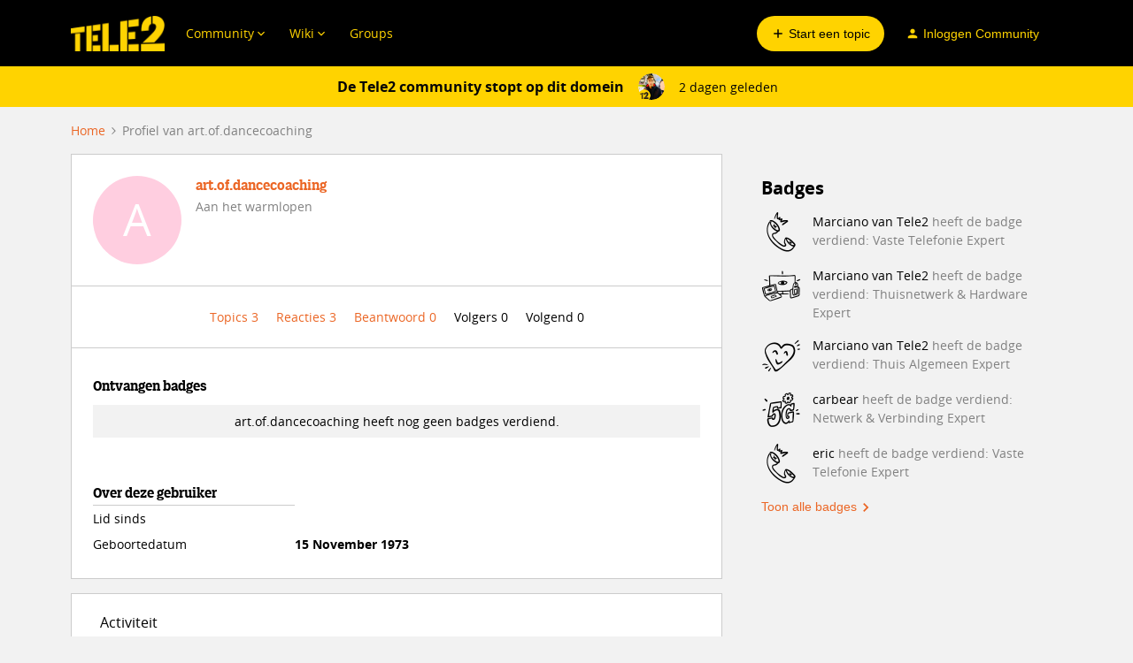

--- FILE ---
content_type: text/css
request_url: https://static.sooqr.com/custom/101122/1/combined.css
body_size: 95973
content:
@charset "utf-8";#sooqr-container{background-color:#ffffff;top:104px;overflow:hidden !important}#sooqr-container > .sooqr-tabs-container{display:none}#sooqr-container > .sooqr-header-container{display:none}#sooqr-container > .sooqr-results-container{margin-top:0}#sooqr-container > .sooqr-results-container > .sooqr-results{display:none}@media only screen and (max-width: 30em){#sooqr-container{top:64px}.SooqrHideMobile{display:none}}@media (max-width: 990px) and (min-width: 768px){#sooqr-container{top:105px}}html body div.sooqrSearchContainer.sooqrSearchContainer-101122-1 .sooqrSearchOptionsMobile.sqr-fixed span.sqr-closeButton,x:-moz-any-link span.sqr-closeButton{right:26px}html body div.sooqrSearchContainer.sooqrSearchContainer-101122-1{background:transparent;top:0 !important;left:0 !important;text-align:left;padding:0;padding-top:1px !important;width:100%;margin:0 auto;position:relative !important;max-width:1170px}html body div.sooqrSearchContainer.sooqrSearchContainer-101122-1 div.sooqrSearchFilters{width:30%;padding:10px 14px;min-height:400px;float:left;-webkit-border-radius:4px 0 0 0;border-radius:4px 0 0 0}html body div.sooqrSearchContainer.sooqrSearchContainer-101122-1 div.sooqrSearchFilters form{float:none}html body div.sooqrSearchContainer.sooqrSearchContainer-101122-1 div.sooqrSearchFilters div.sooqrFilterText{border-bottom:1px solid #e5e5e5;padding:0 0 15px 0}html body div.sooqrSearchContainer.sooqrSearchContainer-101122-1 div.sooqrSearchFilters div.sooqrFilterText p.sooqrFilterTextResults{font-weight:bold}html body div.sooqrSearchContainer.sooqrSearchContainer-101122-1 div.sooqrSearchFilters div.sooqrFilterText p.sooqrFilterTextResults span{font-weight:bold}html body div.sooqrSearchContainer.sooqrSearchContainer-101122-1 div.sooqrSearchFilters #sooqrLogo{background:url("../../../global/image/v4/bysooqr.png") no-repeat center center transparent;height:50px;font-size:0;line-height:0;display:block;margin:auto}html body div.sooqrSearchContainer.sooqrSearchContainer-101122-1 div.sooqrSearchFilters a.sqr-powered-by-branding{padding-top:15px;border-top:1px solid #e5e5e5;display:block}html body div.sooqrSearchContainer.sooqrSearchContainer-101122-1 div.sooqrSearchFilters a.sqr-powered-by-branding .sqr-powered-by{width:93px;height:auto;display:block;margin:0 auto}html body div.sooqrSearchContainer.sooqrSearchContainer-101122-1 div.sooqrSearchFilters a.sqr-powered-by-branding .sqr-logo{width:50px;height:auto;display:block;margin:10px auto 0 auto;-webkit-filter:grayscale(100%);-webkit-transition:-webkit-filter .3s ease, opacity .3s ease;transition:opacity .3s ease;opacity:0.5}html body div.sooqrSearchContainer.sooqrSearchContainer-101122-1 div.sooqrSearchFilters a.sqr-powered-by-branding:hover .sqr-logo{-webkit-filter:grayscale(0%);opacity:1}html body div.sooqrSearchContainer.sooqrSearchContainer-101122-1 div.sooqrSearchFilters h2{color:white;border-bottom:1px solid #dfdfdf;height:44px;background-color:#21aacf;font-size:20px;font-family:Arial;line-height:44px;padding:0 0 0 17px;margin:0}html body div.sooqrSearchContainer.sooqrSearchContainer-101122-1 div.sooqrSearchFilters .sqr-reset-filters{float:right}html body div.sooqrSearchContainer.sooqrSearchContainer-101122-1 div.sooqrSearchFilters .sqr-reset-filters a{visibility:hidden;color:#21aacf;text-decoration:none;border-bottom:1px solid #21aacf}html body div.sooqrSearchContainer.sooqrSearchContainer-101122-1 div.sooqrSearchFilters div.sqr-active-filters{display:none;padding:15px;background-color:#f3f3f3;border-right:1px solid #dfdfdf}html body div.sooqrSearchContainer.sooqrSearchContainer-101122-1 div.sooqrSearchFilters div.sqr-active-filters h3{font-size:14px;font-weight:bold;padding:0;margin:0}html body div.sooqrSearchContainer.sooqrSearchContainer-101122-1 div.sooqrSearchFilters div.sqr-active-filters ul{padding:0;margin:0;margin-top:15px}html body div.sooqrSearchContainer.sooqrSearchContainer-101122-1 div.sooqrSearchFilters div.sqr-active-filters ul li{list-style-type:none;padding-left:18px;background-image:url(../../../global/image/v4/tick_grey.png);background-repeat:no-repeat;background-position:left center;color:#575757;height:20px;line-height:20px}html body div.sooqrSearchContainer.sooqrSearchContainer-101122-1 div.sooqrSearchFilters div.sqr-active-filters ul li span{float:right;width:14px;height:20px;font-size:0;color:transparent;line-height:0;background-image:url(../../../global/image/v4/close_small_grey.png);cursor:pointer;background-repeat:no-repeat;background-position:0 3px}html body div.sooqrSearchContainer.sooqrSearchContainer-101122-1 div.sooqrSearchFilters div.searchFilterGroup h2{cursor:pointer;background-image:url(../../../global/image/v4/bg_button.png);background-position:top left;background-repeat:repeat-x;border:1px solid #21aacf;height:31px;line-height:31px;font-family:Arial;font-size:14px;font-weight:bold;padding:0 0 0 17px}html body div.sooqrSearchContainer.sooqrSearchContainer-101122-1 div.sooqrSearchFilters div.searchFilterGroup div.searchFilter.collapsed div.searchFilterValues,html body div.sooqrSearchContainer.sooqrSearchContainer-101122-1 div.sooqrSearchFilters div.searchFilterGroup div.searchFilter.collapsed div.searchFilterShowAllValues,html body div.sooqrSearchContainer.sooqrSearchContainer-101122-1 div.sooqrSearchFilters div.searchFilterGroup div.searchFilter.collapsed div.searchFilterHideAllValues{display:none}html body div.sooqrSearchContainer.sooqrSearchContainer-101122-1 div.sooqrSearchFilters div.searchFilterGroup div.searchFilter.collapsed label{background-image:url(../../../global/image/v4/arrow_black_close.png)}html body div.sooqrSearchContainer.sooqrSearchContainer-101122-1 div.sooqrSearchFilters div.searchFilter{padding:0 0 15px 0;margin:10px 0 0 0;border-bottom:1px solid #e5e5e5}html body div.sooqrSearchContainer.sooqrSearchContainer-101122-1 div.sooqrSearchFilters div.searchFilter label{display:block;background:url(../../../global/image/v4/arrow_black_open.png) no-repeat right center;padding:0 20px 0 0;font-size:14px;font-weight:bold;height:31px;line-height:31px;cursor:pointer;-webkit-touch-callout:none;-webkit-user-select:none;-khtml-user-select:none;-moz-user-select:none;-ms-user-select:none;user-select:none}html body div.sooqrSearchContainer.sooqrSearchContainer-101122-1 div.sooqrSearchFilters div.searchFilter div.searchFilterValues{overflow:auto}html body div.sooqrSearchContainer.sooqrSearchContainer-101122-1 div.sooqrSearchFilters div.searchFilter div.searchFilterValues div.disabled{opacity:0.3;filter:Alpha(opacity=30)}html body div.sooqrSearchContainer.sooqrSearchContainer-101122-1 div.sooqrSearchFilters div.searchFilter div.searchFilterValues label{display:inline;font-weight:normal;border:0;background:none;padding:0;height:20px;line-height:20px;font-size:15px}html body div.sooqrSearchContainer.sooqrSearchContainer-101122-1 div.sooqrSearchFilters div.searchFilter div.searchFilterValues div.searchFilterFieldMultiselect,html body div.sooqrSearchContainer.sooqrSearchContainer-101122-1 div.sooqrSearchFilters div.searchFilter div.searchFilterValues div.searchFilterFieldSelect,html body div.sooqrSearchContainer.sooqrSearchContainer-101122-1 div.sooqrSearchFilters div.searchFilter div.searchFilterValues div.searchFilterField,html body div.sooqrSearchContainer.sooqrSearchContainer-101122-1 div.sooqrSearchFilters div.searchFilter div.searchFilterValues div.searchFilterFieldRadio{white-space:nowrap;max-width:99%;overflow:hidden;padding:5px 0}html body div.sooqrSearchContainer.sooqrSearchContainer-101122-1 div.sooqrSearchFilters div.searchFilter div.searchFilterValues div.searchFilterFieldMultiselect:hover span,html body div.sooqrSearchContainer.sooqrSearchContainer-101122-1 div.sooqrSearchFilters div.searchFilter div.searchFilterValues div.searchFilterFieldSelect:hover span,html body div.sooqrSearchContainer.sooqrSearchContainer-101122-1 div.sooqrSearchFilters div.searchFilter div.searchFilterValues div.searchFilterField:hover span,html body div.sooqrSearchContainer.sooqrSearchContainer-101122-1 div.sooqrSearchFilters div.searchFilter div.searchFilterValues div.searchFilterFieldRadio:hover span{background-color:#929292}html body div.sooqrSearchContainer.sooqrSearchContainer-101122-1 div.sooqrSearchFilters div.searchFilter div.searchFilterValues div.searchFilterFieldMultiselect:hover label,html body div.sooqrSearchContainer.sooqrSearchContainer-101122-1 div.sooqrSearchFilters div.searchFilter div.searchFilterValues div.searchFilterFieldSelect:hover label,html body div.sooqrSearchContainer.sooqrSearchContainer-101122-1 div.sooqrSearchFilters div.searchFilter div.searchFilterValues div.searchFilterField:hover label,html body div.sooqrSearchContainer.sooqrSearchContainer-101122-1 div.sooqrSearchFilters div.searchFilter div.searchFilterValues div.searchFilterFieldRadio:hover label{color:#636363}html body div.sooqrSearchContainer.sooqrSearchContainer-101122-1 div.sooqrSearchFilters div.searchFilter div.searchFilterValues div.searchFilterFieldMultiselect input,html body div.sooqrSearchContainer.sooqrSearchContainer-101122-1 div.sooqrSearchFilters div.searchFilter div.searchFilterValues div.searchFilterFieldSelect input,html body div.sooqrSearchContainer.sooqrSearchContainer-101122-1 div.sooqrSearchFilters div.searchFilter div.searchFilterValues div.searchFilterField input,html body div.sooqrSearchContainer.sooqrSearchContainer-101122-1 div.sooqrSearchFilters div.searchFilter div.searchFilterValues div.searchFilterFieldRadio input{float:left;display:block;vertical-align:middle}html body div.sooqrSearchContainer.sooqrSearchContainer-101122-1 div.sooqrSearchFilters div.searchFilter div.searchFilterValues div.searchFilterFieldMultiselect label,html body div.sooqrSearchContainer.sooqrSearchContainer-101122-1 div.sooqrSearchFilters div.searchFilter div.searchFilterValues div.searchFilterFieldSelect label,html body div.sooqrSearchContainer.sooqrSearchContainer-101122-1 div.sooqrSearchFilters div.searchFilter div.searchFilterValues div.searchFilterField label,html body div.sooqrSearchContainer.sooqrSearchContainer-101122-1 div.sooqrSearchFilters div.searchFilter div.searchFilterValues div.searchFilterFieldRadio label{float:left;display:block;width:100%;max-width:75%;overflow:hidden;text-overflow:ellipsis;margin:-4px 4px 0px 4px;-webkit-transition:color .3s ease;-moz-transition:color .3s ease;-ms-transition:color .3s ease;-o-transition:color .3s ease;transition:color .3s ease}html body div.sooqrSearchContainer.sooqrSearchContainer-101122-1 div.sooqrSearchFilters div.searchFilter div.searchFilterValues div.searchFilterFieldMultiselect label.active,html body div.sooqrSearchContainer.sooqrSearchContainer-101122-1 div.sooqrSearchFilters div.searchFilter div.searchFilterValues div.searchFilterFieldSelect label.active,html body div.sooqrSearchContainer.sooqrSearchContainer-101122-1 div.sooqrSearchFilters div.searchFilter div.searchFilterValues div.searchFilterField label.active,html body div.sooqrSearchContainer.sooqrSearchContainer-101122-1 div.sooqrSearchFilters div.searchFilter div.searchFilterValues div.searchFilterFieldRadio label.active{color:#21aacf}html body div.sooqrSearchContainer.sooqrSearchContainer-101122-1 div.sooqrSearchFilters div.searchFilter div.searchFilterValues div.searchFilterFieldMultiselect label.active:hover,html body div.sooqrSearchContainer.sooqrSearchContainer-101122-1 div.sooqrSearchFilters div.searchFilter div.searchFilterValues div.searchFilterFieldSelect label.active:hover,html body div.sooqrSearchContainer.sooqrSearchContainer-101122-1 div.sooqrSearchFilters div.searchFilter div.searchFilterValues div.searchFilterField label.active:hover,html body div.sooqrSearchContainer.sooqrSearchContainer-101122-1 div.sooqrSearchFilters div.searchFilter div.searchFilterValues div.searchFilterFieldRadio label.active:hover{color:#21aacf}html body div.sooqrSearchContainer.sooqrSearchContainer-101122-1 div.sooqrSearchFilters div.searchFilter div.searchFilterValues div.searchFilterFieldMultiselect span,html body div.sooqrSearchContainer.sooqrSearchContainer-101122-1 div.sooqrSearchFilters div.searchFilter div.searchFilterValues div.searchFilterFieldSelect span,html body div.sooqrSearchContainer.sooqrSearchContainer-101122-1 div.sooqrSearchFilters div.searchFilter div.searchFilterValues div.searchFilterField span,html body div.sooqrSearchContainer.sooqrSearchContainer-101122-1 div.sooqrSearchFilters div.searchFilter div.searchFilterValues div.searchFilterFieldRadio span{display:block;min-width:10px;padding:3px 7px;font-size:12px;font-weight:700;line-height:1;color:#fff;text-align:center;white-space:nowrap;vertical-align:baseline;background-color:#C9C9C9;border-radius:10px;float:right;margin:-4px 0 0 0;-webkit-transition:background-color .3s ease;-moz-transition:background-color .3s ease;-ms-transition:background-color .3s ease;-o-transition:background-color .3s ease;transition:background-color .3s ease}html body div.sooqrSearchContainer.sooqrSearchContainer-101122-1 div.sooqrSearchFilters div.searchFilter div.searchFilterValues div.searchFilterFieldMultiselect span:before,html body div.sooqrSearchContainer.sooqrSearchContainer-101122-1 div.sooqrSearchFilters div.searchFilter div.searchFilterValues div.searchFilterFieldSelect span:before,html body div.sooqrSearchContainer.sooqrSearchContainer-101122-1 div.sooqrSearchFilters div.searchFilter div.searchFilterValues div.searchFilterField span:before,html body div.sooqrSearchContainer.sooqrSearchContainer-101122-1 div.sooqrSearchFilters div.searchFilter div.searchFilterValues div.searchFilterFieldRadio span:before{content:''}html body div.sooqrSearchContainer.sooqrSearchContainer-101122-1 div.sooqrSearchFilters div.searchFilter div.searchFilterValues div.searchFilterFieldMultiselect span:after,html body div.sooqrSearchContainer.sooqrSearchContainer-101122-1 div.sooqrSearchFilters div.searchFilter div.searchFilterValues div.searchFilterFieldSelect span:after,html body div.sooqrSearchContainer.sooqrSearchContainer-101122-1 div.sooqrSearchFilters div.searchFilter div.searchFilterValues div.searchFilterField span:after,html body div.sooqrSearchContainer.sooqrSearchContainer-101122-1 div.sooqrSearchFilters div.searchFilter div.searchFilterValues div.searchFilterFieldRadio span:after{content:''}html body div.sooqrSearchContainer.sooqrSearchContainer-101122-1 div.sooqrSearchFilters div.searchFilter div.searchFilterValues div.searchFilterFieldMultiselect span.active,html body div.sooqrSearchContainer.sooqrSearchContainer-101122-1 div.sooqrSearchFilters div.searchFilter div.searchFilterValues div.searchFilterFieldSelect span.active,html body div.sooqrSearchContainer.sooqrSearchContainer-101122-1 div.sooqrSearchFilters div.searchFilter div.searchFilterValues div.searchFilterField span.active,html body div.sooqrSearchContainer.sooqrSearchContainer-101122-1 div.sooqrSearchFilters div.searchFilter div.searchFilterValues div.searchFilterFieldRadio span.active{background-color:#21aacf}html body div.sooqrSearchContainer.sooqrSearchContainer-101122-1 div.sooqrSearchFilters div.searchFilter div.searchFilterValues div.searchFilterFieldTree div.searchFilterFieldTreeSubvalues,html body div.sooqrSearchContainer.sooqrSearchContainer-101122-1 div.sooqrSearchFilters div.searchFilter div.searchFilterValues div.searchFilterFieldRadiotree div.searchFilterFieldRadiotreeSubvalues{margin-left:1em}html body div.sooqrSearchContainer.sooqrSearchContainer-101122-1 div.sooqrSearchFilters div.searchFilter div.searchFilterShowAllValues,html body div.sooqrSearchContainer.sooqrSearchContainer-101122-1 div.sooqrSearchFilters div.searchFilter div.searchFilterHideAllValues{text-align:left}html body div.sooqrSearchContainer.sooqrSearchContainer-101122-1 div.sooqrSearchFilters div.searchFilter div.searchFilterShowAllValues a,html body div.sooqrSearchContainer.sooqrSearchContainer-101122-1 div.sooqrSearchFilters div.searchFilter div.searchFilterShowAllValues a:link,html body div.sooqrSearchContainer.sooqrSearchContainer-101122-1 div.sooqrSearchFilters div.searchFilter div.searchFilterHideAllValues a,html body div.sooqrSearchContainer.sooqrSearchContainer-101122-1 div.sooqrSearchFilters div.searchFilter div.searchFilterHideAllValues a:link{color:#21aacf;font-size:14px}html body div.sooqrSearchContainer.sooqrSearchContainer-101122-1 div.sooqrSearchFilters div.searchFilter div.searchFilterShowAllValues a:hover,html body div.sooqrSearchContainer.sooqrSearchContainer-101122-1 div.sooqrSearchFilters div.searchFilter div.searchFilterShowAllValues a:link:hover,html body div.sooqrSearchContainer.sooqrSearchContainer-101122-1 div.sooqrSearchFilters div.searchFilter div.searchFilterHideAllValues a:hover,html body div.sooqrSearchContainer.sooqrSearchContainer-101122-1 div.sooqrSearchFilters div.searchFilter div.searchFilterHideAllValues a:link:hover{text-decoration:underline}html body div.sooqrSearchContainer.sooqrSearchContainer-101122-1 div.sooqrSearchFilters div.searchFilter div.searchFilterShowAllValues a:before,html body div.sooqrSearchContainer.sooqrSearchContainer-101122-1 div.sooqrSearchFilters div.searchFilter div.searchFilterShowAllValues a:link:before,html body div.sooqrSearchContainer.sooqrSearchContainer-101122-1 div.sooqrSearchFilters div.searchFilter div.searchFilterHideAllValues a:before,html body div.sooqrSearchContainer.sooqrSearchContainer-101122-1 div.sooqrSearchFilters div.searchFilter div.searchFilterHideAllValues a:link:before{content:'+';background-color:#21aacf;width:16px;height:15px;margin-right:5px;display:inline-block;line-height:15px;text-align:center;color:white;border-radius:3px}html body div.sooqrSearchContainer.sooqrSearchContainer-101122-1 div.sooqrSearchFilters div.searchFilter div.searchFilterHideAllValues a:before{content:'-'}html body div.sooqrSearchContainer.sooqrSearchContainer-101122-1 div.sooqrSearchFilters div.searchFilter div.searchFilterFieldDualslider{margin:.5em 0;height:4.1em;position:relative;max-width:none;overflow:hidden}html body div.sooqrSearchContainer.sooqrSearchContainer-101122-1 div.sooqrSearchFilters div.searchFilter div.searchFilterFieldDualslider div.ui-slider.ui-slider-horizontal{height:3px;background:#cecece;margin:0 6%;top:0.8em}html body div.sooqrSearchContainer.sooqrSearchContainer-101122-1 div.sooqrSearchFilters div.searchFilter div.searchFilterFieldDualslider .ui-widget-content{background:none;border:0}html body div.sooqrSearchContainer.sooqrSearchContainer-101122-1 div.sooqrSearchFilters div.searchFilter div.searchFilterFieldDualslider a.ui-slider-handle{width:29px;height:23px;border:0;color:white;cursor:pointer;top:0;margin-top:-9px;background-color:transparent;background-size:29px 23px;background-repeat:no-repeat;margin-left:-15px}html body div.sooqrSearchContainer.sooqrSearchContainer-101122-1 div.sooqrSearchFilters div.searchFilter div.searchFilterFieldDualslider a.ui-slider-handle.ui-slider-handle-left{background-image:url(../../../global/image/v4/price-slider-left.png)}html body div.sooqrSearchContainer.sooqrSearchContainer-101122-1 div.sooqrSearchFilters div.searchFilter div.searchFilterFieldDualslider a.ui-slider-handle.ui-slider-handle-right{background-image:url(../../../global/image/v4/price-slider-right.png)}html body div.sooqrSearchContainer.sooqrSearchContainer-101122-1 div.sooqrSearchFilters div.searchFilter div.searchFilterFieldDualslider div.ui-slider-range{background-color:#21aacf;height:3px;border:0}html body div.sooqrSearchContainer.sooqrSearchContainer-101122-1 div.sooqrSearchFilters div.searchFilter div.searchFilterFieldDualslider div.searchFilterSliderLegendMin,html body div.sooqrSearchContainer.sooqrSearchContainer-101122-1 div.sooqrSearchFilters div.searchFilter div.searchFilterFieldDualslider div.searchFilterSliderLegendMax,html body div.sooqrSearchContainer.sooqrSearchContainer-101122-1 div.sooqrSearchFilters div.searchFilter div.searchFilterFieldDualslider div.searchFilterSlider{float:left}html body div.sooqrSearchContainer.sooqrSearchContainer-101122-1 div.sooqrSearchFilters div.searchFilter div.searchFilterFieldDualslider input.searchFilterSliderInputMin,html body div.sooqrSearchContainer.sooqrSearchContainer-101122-1 div.sooqrSearchFilters div.searchFilter div.searchFilterFieldDualslider input.searchFilterSliderInputMax{position:absolute;top:0;display:inline-block;color:#747474;width:50px;border-radius:3px;height:2em;font-size:12px;font-weight:bold;border:0;padding:.2em;border:1px solid #dadada;text-align:center}html body div.sooqrSearchContainer.sooqrSearchContainer-101122-1 div.sooqrSearchFilters div.searchFilter div.searchFilterFieldDualslider div.searchFilterSliderLegendMin,html body div.sooqrSearchContainer.sooqrSearchContainer-101122-1 div.sooqrSearchFilters div.searchFilter div.searchFilterFieldDualslider div.searchFilterSliderLegendMax{position:absolute;top:2.8em;color:#747474;width:auto;height:1.5em;font-size:12px;border:0;padding:.2em;text-align:left}html body div.sooqrSearchContainer.sooqrSearchContainer-101122-1 div.sooqrSearchFilters div.searchFilter div.searchFilterFieldDualslider div.searchFilterSliderLegendMin:before,html body div.sooqrSearchContainer.sooqrSearchContainer-101122-1 div.sooqrSearchFilters div.searchFilter div.searchFilterFieldDualslider div.searchFilterSliderLegendMax:before{content:'€';margin-right:.25em}html body div.sooqrSearchContainer.sooqrSearchContainer-101122-1 div.sooqrSearchFilters div.searchFilter div.searchFilterFieldDualslider input.searchFilterSliderInputMin{left:0}html body div.sooqrSearchContainer.sooqrSearchContainer-101122-1 div.sooqrSearchFilters div.searchFilter div.searchFilterFieldDualslider input.searchFilterSliderInputMax{right:0}html body div.sooqrSearchContainer.sooqrSearchContainer-101122-1 div.sooqrSearchFilters div.searchFilter div.searchFilterFieldDualslider div.searchFilterSliderLegendMax{text-align:right}html body div.sooqrSearchContainer.sooqrSearchContainer-101122-1 div.sooqrSearchFilters div.searchFilter div.searchFilterFieldDualslider div.searchFilterSliderLegendMin{left:0 !important}html body div.sooqrSearchContainer.sooqrSearchContainer-101122-1 div.sooqrSearchFilters div.searchFilter div.searchFilterFieldDualslider div.searchFilterSliderLegendMax{left:auto !important;right:0 !important}html body div.sooqrSearchContainer.sooqrSearchContainer-101122-1 div.sooqrSearchFilters div.searchFilter div.searchFilterFieldDualslider .active div.searchFilterSliderLegendMin,html body div.sooqrSearchContainer.sooqrSearchContainer-101122-1 div.sooqrSearchFilters div.searchFilter div.searchFilterFieldDualslider .active div.searchFilterSliderLegendMax{font-weight:bold}html body div.sooqrSearchContainer.sooqrSearchContainer-101122-1 div.sooqrSearchFilters div.searchFilter div.searchFilterFieldDualslider div.searchFilterSlider{width:88%}html body div.sooqrSearchContainer.sooqrSearchContainer-101122-1 div.sooqrSearchFilters div.searchFilter div.searchFilterSlider{margin:1em;margin-top:.5em;margin-bottom:.2em}html body div.sooqrSearchContainer.sooqrSearchContainer-101122-1 div.sooqrSearchFilters div.searchFilter:last-child{border-bottom:0}html body div.sooqrSearchContainer.sooqrSearchContainer-101122-1 a.sqr-moreResults,html body div.sooqrSearchContainer.sooqrSearchContainer-101122-1 div.sqr-moreResultsLoader{clear:both;text-align:center;text-decoration:none;padding:20px 0;display:block;color:#747474}html body div.sooqrSearchContainer.sooqrSearchContainer-101122-1 a.sqr-moreResults:hover{text-decoration:underline;color:#414141}html body div.sooqrSearchContainer.sooqrSearchContainer-101122-1 div.sqr-moreResultsLoader{display:none;background:url(../../../global/image/v4/results_loader.gif) no-repeat 30% center}html body div.sooqrSearchContainer.sooqrSearchContainer-101122-1 .sqr-clearfix:after{content:".";display:block;clear:both;visibility:hidden;line-height:0;height:0}html body div.sooqrSearchContainer.sooqrSearchContainer-101122-1 .sqr-clearfix{display:inline-block}html body div.sooqrSearchContainer.sooqrSearchContainer-101122-1 html[xmlns] .sqr-clearfix{display:block}html body div.sooqrSearchContainer.sooqrSearchContainer-101122-1 * html .sqr-clearfix{height:1%}html body div.sooqrSearchContainer.sooqrSearchContainer-101122-1 .ui-helper-hidden{display:none}html body div.sooqrSearchContainer.sooqrSearchContainer-101122-1 .ui-helper-hidden-accessible{position:absolute !important;clip:rect(1px 1px 1px 1px);clip:rect(1px,1px,1px,1px)}html body div.sooqrSearchContainer.sooqrSearchContainer-101122-1 .ui-helper-reset{margin:0;padding:0;border:0;outline:0;line-height:1.3;text-decoration:none;font-size:100%;list-style:none}html body div.sooqrSearchContainer.sooqrSearchContainer-101122-1 .ui-helper-clearfix:after{content:".";display:block;height:0;clear:both;visibility:hidden}html body div.sooqrSearchContainer.sooqrSearchContainer-101122-1 .ui-helper-clearfix{display:inline-block}html body div.sooqrSearchContainer.sooqrSearchContainer-101122-1 * html .ui-helper-clearfix{height:1%}html body div.sooqrSearchContainer.sooqrSearchContainer-101122-1 .ui-helper-clearfix{display:block}html body div.sooqrSearchContainer.sooqrSearchContainer-101122-1 .ui-helper-zfix{width:100%;height:100%;top:0;left:0;position:absolute;opacity:0;filter:Alpha(Opacity=0)}html body div.sooqrSearchContainer.sooqrSearchContainer-101122-1 .ui-state-disabled{cursor:default !important}html body div.sooqrSearchContainer.sooqrSearchContainer-101122-1 .ui-icon{display:block;text-indent:-99999px;overflow:hidden;background-repeat:no-repeat}html body div.sooqrSearchContainer.sooqrSearchContainer-101122-1 .ui-widget-overlay{position:absolute;top:0;left:0;width:100%;height:100%}html body div.sooqrSearchContainer.sooqrSearchContainer-101122-1 .ui-widget{font-family:Trebuchet MS, Tahoma, Verdana, Arial, sans-serif;font-size:1.1em}html body div.sooqrSearchContainer.sooqrSearchContainer-101122-1 .ui-widget .ui-widget{font-size:1em}html body div.sooqrSearchContainer.sooqrSearchContainer-101122-1 .ui-widget input,html body div.sooqrSearchContainer.sooqrSearchContainer-101122-1 .ui-widget select,html body div.sooqrSearchContainer.sooqrSearchContainer-101122-1 .ui-widget textarea,html body div.sooqrSearchContainer.sooqrSearchContainer-101122-1 .ui-widget button{font-family:Trebuchet MS, Tahoma, Verdana, Arial, sans-serif;font-size:1em}html body div.sooqrSearchContainer.sooqrSearchContainer-101122-1 .ui-widget-content{border:1px solid #dddddd;background:#eeeeee;color:#333333}html body div.sooqrSearchContainer.sooqrSearchContainer-101122-1 .ui-widget-content a{color:#333333}html body div.sooqrSearchContainer.sooqrSearchContainer-101122-1 .ui-widget-header{border:1px solid #e78f08;background:#f6a828;color:#ffffff;font-weight:bold}html body div.sooqrSearchContainer.sooqrSearchContainer-101122-1 .ui-widget-header a{color:#ffffff}html body div.sooqrSearchContainer.sooqrSearchContainer-101122-1 .ui-state-default,html body div.sooqrSearchContainer.sooqrSearchContainer-101122-1 .ui-widget-content .ui-state-default,html body div.sooqrSearchContainer.sooqrSearchContainer-101122-1 .ui-widget-header .ui-state-default{border:1px solid #cccccc;background:#f6f6f6;font-weight:bold;color:#1c94c4}html body div.sooqrSearchContainer.sooqrSearchContainer-101122-1 .ui-state-default a,html body div.sooqrSearchContainer.sooqrSearchContainer-101122-1 .ui-state-default a:link,html body div.sooqrSearchContainer.sooqrSearchContainer-101122-1 .ui-state-default a:visited{color:#1c94c4;text-decoration:none}html body div.sooqrSearchContainer.sooqrSearchContainer-101122-1 .ui-state-hover,html body div.sooqrSearchContainer.sooqrSearchContainer-101122-1 .ui-widget-content .ui-state-hover,html body div.sooqrSearchContainer.sooqrSearchContainer-101122-1 .ui-widget-header .ui-state-hover,html body div.sooqrSearchContainer.sooqrSearchContainer-101122-1 .ui-state-focus,html body div.sooqrSearchContainer.sooqrSearchContainer-101122-1 .ui-widget-content .ui-state-focus,html body div.sooqrSearchContainer.sooqrSearchContainer-101122-1 .ui-widget-header .ui-state-focus{border:1px solid #fbcb09;background:#fdf5ce;font-weight:bold;color:#c77405}html body div.sooqrSearchContainer.sooqrSearchContainer-101122-1 .ui-state-hover a,html body div.sooqrSearchContainer.sooqrSearchContainer-101122-1 .ui-state-hover a:hover{color:#c77405;text-decoration:none}html body div.sooqrSearchContainer.sooqrSearchContainer-101122-1 .ui-state-active,html body div.sooqrSearchContainer.sooqrSearchContainer-101122-1 .ui-widget-content .ui-state-active,html body div.sooqrSearchContainer.sooqrSearchContainer-101122-1 .ui-widget-header .ui-state-active{border:1px solid #fbd850;background:#ffffff;font-weight:bold;color:#eb8f00}html body div.sooqrSearchContainer.sooqrSearchContainer-101122-1 .ui-state-active a,html body div.sooqrSearchContainer.sooqrSearchContainer-101122-1 .ui-state-active a:link,html body div.sooqrSearchContainer.sooqrSearchContainer-101122-1 .ui-state-active a:visited{color:#eb8f00;text-decoration:none}html body div.sooqrSearchContainer.sooqrSearchContainer-101122-1 .ui-widget :active{outline:none}html body div.sooqrSearchContainer.sooqrSearchContainer-101122-1 .ui-state-highlight,html body div.sooqrSearchContainer.sooqrSearchContainer-101122-1 .ui-widget-content .ui-state-highlight,html body div.sooqrSearchContainer.sooqrSearchContainer-101122-1 .ui-widget-header .ui-state-highlight{border:1px solid #fed22f;background:#ffe45c;color:#363636}html body div.sooqrSearchContainer.sooqrSearchContainer-101122-1 .ui-state-highlight a,html body div.sooqrSearchContainer.sooqrSearchContainer-101122-1 .ui-widget-content .ui-state-highlight a,html body div.sooqrSearchContainer.sooqrSearchContainer-101122-1 .ui-widget-header .ui-state-highlight a{color:#363636}html body div.sooqrSearchContainer.sooqrSearchContainer-101122-1 .ui-state-error,html body div.sooqrSearchContainer.sooqrSearchContainer-101122-1 .ui-widget-content .ui-state-error,html body div.sooqrSearchContainer.sooqrSearchContainer-101122-1 .ui-widget-header .ui-state-error{border:1px solid #cd0a0a;background:#b81900;color:#ffffff}html body div.sooqrSearchContainer.sooqrSearchContainer-101122-1 .ui-state-error a,html body div.sooqrSearchContainer.sooqrSearchContainer-101122-1 .ui-widget-content .ui-state-error a,html body div.sooqrSearchContainer.sooqrSearchContainer-101122-1 .ui-widget-header .ui-state-error a{color:#ffffff}html body div.sooqrSearchContainer.sooqrSearchContainer-101122-1 .ui-state-error-text,html body div.sooqrSearchContainer.sooqrSearchContainer-101122-1 .ui-widget-content .ui-state-error-text,html body div.sooqrSearchContainer.sooqrSearchContainer-101122-1 .ui-widget-header .ui-state-error-text{color:#ffffff}html body div.sooqrSearchContainer.sooqrSearchContainer-101122-1 .ui-priority-primary,html body div.sooqrSearchContainer.sooqrSearchContainer-101122-1 .ui-widget-content .ui-priority-primary,html body div.sooqrSearchContainer.sooqrSearchContainer-101122-1 .ui-widget-header .ui-priority-primary{font-weight:bold}html body div.sooqrSearchContainer.sooqrSearchContainer-101122-1 .ui-priority-secondary,html body div.sooqrSearchContainer.sooqrSearchContainer-101122-1 .ui-widget-content .ui-priority-secondary,html body div.sooqrSearchContainer.sooqrSearchContainer-101122-1 .ui-widget-header .ui-priority-secondary{opacity:.7;filter:Alpha(Opacity=70);font-weight:normal}html body div.sooqrSearchContainer.sooqrSearchContainer-101122-1 .ui-state-disabled,html body div.sooqrSearchContainer.sooqrSearchContainer-101122-1 .ui-widget-content .ui-state-disabled,html body div.sooqrSearchContainer.sooqrSearchContainer-101122-1 .ui-widget-header .ui-state-disabled{opacity:.35;filter:Alpha(Opacity=35);background-image:none}html body div.sooqrSearchContainer.sooqrSearchContainer-101122-1 .ui-icon{width:16px;height:16px}html body div.sooqrSearchContainer.sooqrSearchContainer-101122-1 .ui-icon-carat-1-n{background-position:0 0}html body div.sooqrSearchContainer.sooqrSearchContainer-101122-1 .ui-icon-carat-1-ne{background-position:-16px 0}html body div.sooqrSearchContainer.sooqrSearchContainer-101122-1 .ui-icon-carat-1-e{background-position:-32px 0}html body div.sooqrSearchContainer.sooqrSearchContainer-101122-1 .ui-icon-carat-1-se{background-position:-48px 0}html body div.sooqrSearchContainer.sooqrSearchContainer-101122-1 .ui-icon-carat-1-s{background-position:-64px 0}html body div.sooqrSearchContainer.sooqrSearchContainer-101122-1 .ui-icon-carat-1-sw{background-position:-80px 0}html body div.sooqrSearchContainer.sooqrSearchContainer-101122-1 .ui-icon-carat-1-w{background-position:-96px 0}html body div.sooqrSearchContainer.sooqrSearchContainer-101122-1 .ui-icon-carat-1-nw{background-position:-112px 0}html body div.sooqrSearchContainer.sooqrSearchContainer-101122-1 .ui-icon-carat-2-n-s{background-position:-128px 0}html body div.sooqrSearchContainer.sooqrSearchContainer-101122-1 .ui-icon-carat-2-e-w{background-position:-144px 0}html body div.sooqrSearchContainer.sooqrSearchContainer-101122-1 .ui-icon-triangle-1-n{background-position:0 -16px}html body div.sooqrSearchContainer.sooqrSearchContainer-101122-1 .ui-icon-triangle-1-ne{background-position:-16px -16px}html body div.sooqrSearchContainer.sooqrSearchContainer-101122-1 .ui-icon-triangle-1-e{background-position:-32px -16px}html body div.sooqrSearchContainer.sooqrSearchContainer-101122-1 .ui-icon-triangle-1-se{background-position:-48px -16px}html body div.sooqrSearchContainer.sooqrSearchContainer-101122-1 .ui-icon-triangle-1-s{background-position:-64px -16px}html body div.sooqrSearchContainer.sooqrSearchContainer-101122-1 .ui-icon-triangle-1-sw{background-position:-80px -16px}html body div.sooqrSearchContainer.sooqrSearchContainer-101122-1 .ui-icon-triangle-1-w{background-position:-96px -16px}html body div.sooqrSearchContainer.sooqrSearchContainer-101122-1 .ui-icon-triangle-1-nw{background-position:-112px -16px}html body div.sooqrSearchContainer.sooqrSearchContainer-101122-1 .ui-icon-triangle-2-n-s{background-position:-128px -16px}html body div.sooqrSearchContainer.sooqrSearchContainer-101122-1 .ui-icon-triangle-2-e-w{background-position:-144px -16px}html body div.sooqrSearchContainer.sooqrSearchContainer-101122-1 .ui-icon-arrow-1-n{background-position:0 -32px}html body div.sooqrSearchContainer.sooqrSearchContainer-101122-1 .ui-icon-arrow-1-ne{background-position:-16px -32px}html body div.sooqrSearchContainer.sooqrSearchContainer-101122-1 .ui-icon-arrow-1-e{background-position:-32px -32px}html body div.sooqrSearchContainer.sooqrSearchContainer-101122-1 .ui-icon-arrow-1-se{background-position:-48px -32px}html body div.sooqrSearchContainer.sooqrSearchContainer-101122-1 .ui-icon-arrow-1-s{background-position:-64px -32px}html body div.sooqrSearchContainer.sooqrSearchContainer-101122-1 .ui-icon-arrow-1-sw{background-position:-80px -32px}html body div.sooqrSearchContainer.sooqrSearchContainer-101122-1 .ui-icon-arrow-1-w{background-position:-96px -32px}html body div.sooqrSearchContainer.sooqrSearchContainer-101122-1 .ui-icon-arrow-1-nw{background-position:-112px -32px}html body div.sooqrSearchContainer.sooqrSearchContainer-101122-1 .ui-icon-arrow-2-n-s{background-position:-128px -32px}html body div.sooqrSearchContainer.sooqrSearchContainer-101122-1 .ui-icon-arrow-2-ne-sw{background-position:-144px -32px}html body div.sooqrSearchContainer.sooqrSearchContainer-101122-1 .ui-icon-arrow-2-e-w{background-position:-160px -32px}html body div.sooqrSearchContainer.sooqrSearchContainer-101122-1 .ui-icon-arrow-2-se-nw{background-position:-176px -32px}html body div.sooqrSearchContainer.sooqrSearchContainer-101122-1 .ui-icon-arrowstop-1-n{background-position:-192px -32px}html body div.sooqrSearchContainer.sooqrSearchContainer-101122-1 .ui-icon-arrowstop-1-e{background-position:-208px -32px}html body div.sooqrSearchContainer.sooqrSearchContainer-101122-1 .ui-icon-arrowstop-1-s{background-position:-224px -32px}html body div.sooqrSearchContainer.sooqrSearchContainer-101122-1 .ui-icon-arrowstop-1-w{background-position:-240px -32px}html body div.sooqrSearchContainer.sooqrSearchContainer-101122-1 .ui-icon-arrowthick-1-n{background-position:0 -48px}html body div.sooqrSearchContainer.sooqrSearchContainer-101122-1 .ui-icon-arrowthick-1-ne{background-position:-16px -48px}html body div.sooqrSearchContainer.sooqrSearchContainer-101122-1 .ui-icon-arrowthick-1-e{background-position:-32px -48px}html body div.sooqrSearchContainer.sooqrSearchContainer-101122-1 .ui-icon-arrowthick-1-se{background-position:-48px -48px}html body div.sooqrSearchContainer.sooqrSearchContainer-101122-1 .ui-icon-arrowthick-1-s{background-position:-64px -48px}html body div.sooqrSearchContainer.sooqrSearchContainer-101122-1 .ui-icon-arrowthick-1-sw{background-position:-80px -48px}html body div.sooqrSearchContainer.sooqrSearchContainer-101122-1 .ui-icon-arrowthick-1-w{background-position:-96px -48px}html body div.sooqrSearchContainer.sooqrSearchContainer-101122-1 .ui-icon-arrowthick-1-nw{background-position:-112px -48px}html body div.sooqrSearchContainer.sooqrSearchContainer-101122-1 .ui-icon-arrowthick-2-n-s{background-position:-128px -48px}html body div.sooqrSearchContainer.sooqrSearchContainer-101122-1 .ui-icon-arrowthick-2-ne-sw{background-position:-144px -48px}html body div.sooqrSearchContainer.sooqrSearchContainer-101122-1 .ui-icon-arrowthick-2-e-w{background-position:-160px -48px}html body div.sooqrSearchContainer.sooqrSearchContainer-101122-1 .ui-icon-arrowthick-2-se-nw{background-position:-176px -48px}html body div.sooqrSearchContainer.sooqrSearchContainer-101122-1 .ui-icon-arrowthickstop-1-n{background-position:-192px -48px}html body div.sooqrSearchContainer.sooqrSearchContainer-101122-1 .ui-icon-arrowthickstop-1-e{background-position:-208px -48px}html body div.sooqrSearchContainer.sooqrSearchContainer-101122-1 .ui-icon-arrowthickstop-1-s{background-position:-224px -48px}html body div.sooqrSearchContainer.sooqrSearchContainer-101122-1 .ui-icon-arrowthickstop-1-w{background-position:-240px -48px}html body div.sooqrSearchContainer.sooqrSearchContainer-101122-1 .ui-icon-arrowreturnthick-1-w{background-position:0 -64px}html body div.sooqrSearchContainer.sooqrSearchContainer-101122-1 .ui-icon-arrowreturnthick-1-n{background-position:-16px -64px}html body div.sooqrSearchContainer.sooqrSearchContainer-101122-1 .ui-icon-arrowreturnthick-1-e{background-position:-32px -64px}html body div.sooqrSearchContainer.sooqrSearchContainer-101122-1 .ui-icon-arrowreturnthick-1-s{background-position:-48px -64px}html body div.sooqrSearchContainer.sooqrSearchContainer-101122-1 .ui-icon-arrowreturn-1-w{background-position:-64px -64px}html body div.sooqrSearchContainer.sooqrSearchContainer-101122-1 .ui-icon-arrowreturn-1-n{background-position:-80px -64px}html body div.sooqrSearchContainer.sooqrSearchContainer-101122-1 .ui-icon-arrowreturn-1-e{background-position:-96px -64px}html body div.sooqrSearchContainer.sooqrSearchContainer-101122-1 .ui-icon-arrowreturn-1-s{background-position:-112px -64px}html body div.sooqrSearchContainer.sooqrSearchContainer-101122-1 .ui-icon-arrowrefresh-1-w{background-position:-128px -64px}html body div.sooqrSearchContainer.sooqrSearchContainer-101122-1 .ui-icon-arrowrefresh-1-n{background-position:-144px -64px}html body div.sooqrSearchContainer.sooqrSearchContainer-101122-1 .ui-icon-arrowrefresh-1-e{background-position:-160px -64px}html body div.sooqrSearchContainer.sooqrSearchContainer-101122-1 .ui-icon-arrowrefresh-1-s{background-position:-176px -64px}html body div.sooqrSearchContainer.sooqrSearchContainer-101122-1 .ui-icon-arrow-4{background-position:0 -80px}html body div.sooqrSearchContainer.sooqrSearchContainer-101122-1 .ui-icon-arrow-4-diag{background-position:-16px -80px}html body div.sooqrSearchContainer.sooqrSearchContainer-101122-1 .ui-icon-extlink{background-position:-32px -80px}html body div.sooqrSearchContainer.sooqrSearchContainer-101122-1 .ui-icon-newwin{background-position:-48px -80px}html body div.sooqrSearchContainer.sooqrSearchContainer-101122-1 .ui-icon-refresh{background-position:-64px -80px}html body div.sooqrSearchContainer.sooqrSearchContainer-101122-1 .ui-icon-shuffle{background-position:-80px -80px}html body div.sooqrSearchContainer.sooqrSearchContainer-101122-1 .ui-icon-transfer-e-w{background-position:-96px -80px}html body div.sooqrSearchContainer.sooqrSearchContainer-101122-1 .ui-icon-transferthick-e-w{background-position:-112px -80px}html body div.sooqrSearchContainer.sooqrSearchContainer-101122-1 .ui-icon-folder-collapsed{background-position:0 -96px}html body div.sooqrSearchContainer.sooqrSearchContainer-101122-1 .ui-icon-folder-open{background-position:-16px -96px}html body div.sooqrSearchContainer.sooqrSearchContainer-101122-1 .ui-icon-document{background-position:-32px -96px}html body div.sooqrSearchContainer.sooqrSearchContainer-101122-1 .ui-icon-document-b{background-position:-48px -96px}html body div.sooqrSearchContainer.sooqrSearchContainer-101122-1 .ui-icon-note{background-position:-64px -96px}html body div.sooqrSearchContainer.sooqrSearchContainer-101122-1 .ui-icon-mail-closed{background-position:-80px -96px}html body div.sooqrSearchContainer.sooqrSearchContainer-101122-1 .ui-icon-mail-open{background-position:-96px -96px}html body div.sooqrSearchContainer.sooqrSearchContainer-101122-1 .ui-icon-suitcase{background-position:-112px -96px}html body div.sooqrSearchContainer.sooqrSearchContainer-101122-1 .ui-icon-comment{background-position:-128px -96px}html body div.sooqrSearchContainer.sooqrSearchContainer-101122-1 .ui-icon-person{background-position:-144px -96px}html body div.sooqrSearchContainer.sooqrSearchContainer-101122-1 .ui-icon-print{background-position:-160px -96px}html body div.sooqrSearchContainer.sooqrSearchContainer-101122-1 .ui-icon-trash{background-position:-176px -96px}html body div.sooqrSearchContainer.sooqrSearchContainer-101122-1 .ui-icon-locked{background-position:-192px -96px}html body div.sooqrSearchContainer.sooqrSearchContainer-101122-1 .ui-icon-unlocked{background-position:-208px -96px}html body div.sooqrSearchContainer.sooqrSearchContainer-101122-1 .ui-icon-bookmark{background-position:-224px -96px}html body div.sooqrSearchContainer.sooqrSearchContainer-101122-1 .ui-icon-tag{background-position:-240px -96px}html body div.sooqrSearchContainer.sooqrSearchContainer-101122-1 .ui-icon-home{background-position:0 -112px}html body div.sooqrSearchContainer.sooqrSearchContainer-101122-1 .ui-icon-flag{background-position:-16px -112px}html body div.sooqrSearchContainer.sooqrSearchContainer-101122-1 .ui-icon-calendar{background-position:-32px -112px}html body div.sooqrSearchContainer.sooqrSearchContainer-101122-1 .ui-icon-cart{background-position:-48px -112px}html body div.sooqrSearchContainer.sooqrSearchContainer-101122-1 .ui-icon-pencil{background-position:-64px -112px}html body div.sooqrSearchContainer.sooqrSearchContainer-101122-1 .ui-icon-clock{background-position:-80px -112px}html body div.sooqrSearchContainer.sooqrSearchContainer-101122-1 .ui-icon-disk{background-position:-96px -112px}html body div.sooqrSearchContainer.sooqrSearchContainer-101122-1 .ui-icon-calculator{background-position:-112px -112px}html body div.sooqrSearchContainer.sooqrSearchContainer-101122-1 .ui-icon-zoomin{background-position:-128px -112px}html body div.sooqrSearchContainer.sooqrSearchContainer-101122-1 .ui-icon-zoomout{background-position:-144px -112px}html body div.sooqrSearchContainer.sooqrSearchContainer-101122-1 .ui-icon-search{background-position:-160px -112px}html body div.sooqrSearchContainer.sooqrSearchContainer-101122-1 .ui-icon-wrench{background-position:-176px -112px}html body div.sooqrSearchContainer.sooqrSearchContainer-101122-1 .ui-icon-gear{background-position:-192px -112px}html body div.sooqrSearchContainer.sooqrSearchContainer-101122-1 .ui-icon-heart{background-position:-208px -112px}html body div.sooqrSearchContainer.sooqrSearchContainer-101122-1 .ui-icon-star{background-position:-224px -112px}html body div.sooqrSearchContainer.sooqrSearchContainer-101122-1 .ui-icon-link{background-position:-240px -112px}html body div.sooqrSearchContainer.sooqrSearchContainer-101122-1 .ui-icon-cancel{background-position:0 -128px}html body div.sooqrSearchContainer.sooqrSearchContainer-101122-1 .ui-icon-plus{background-position:-16px -128px}html body div.sooqrSearchContainer.sooqrSearchContainer-101122-1 .ui-icon-plusthick{background-position:-32px -128px}html body div.sooqrSearchContainer.sooqrSearchContainer-101122-1 .ui-icon-minus{background-position:-48px -128px}html body div.sooqrSearchContainer.sooqrSearchContainer-101122-1 .ui-icon-minusthick{background-position:-64px -128px}html body div.sooqrSearchContainer.sooqrSearchContainer-101122-1 .ui-icon-close{background-position:-80px -128px}html body div.sooqrSearchContainer.sooqrSearchContainer-101122-1 .ui-icon-closethick{background-position:-96px -128px}html body div.sooqrSearchContainer.sooqrSearchContainer-101122-1 .ui-icon-key{background-position:-112px -128px}html body div.sooqrSearchContainer.sooqrSearchContainer-101122-1 .ui-icon-lightbulb{background-position:-128px -128px}html body div.sooqrSearchContainer.sooqrSearchContainer-101122-1 .ui-icon-scissors{background-position:-144px -128px}html body div.sooqrSearchContainer.sooqrSearchContainer-101122-1 .ui-icon-clipboard{background-position:-160px -128px}html body div.sooqrSearchContainer.sooqrSearchContainer-101122-1 .ui-icon-copy{background-position:-176px -128px}html body div.sooqrSearchContainer.sooqrSearchContainer-101122-1 .ui-icon-contact{background-position:-192px -128px}html body div.sooqrSearchContainer.sooqrSearchContainer-101122-1 .ui-icon-image{background-position:-208px -128px}html body div.sooqrSearchContainer.sooqrSearchContainer-101122-1 .ui-icon-video{background-position:-224px -128px}html body div.sooqrSearchContainer.sooqrSearchContainer-101122-1 .ui-icon-script{background-position:-240px -128px}html body div.sooqrSearchContainer.sooqrSearchContainer-101122-1 .ui-icon-alert{background-position:0 -144px}html body div.sooqrSearchContainer.sooqrSearchContainer-101122-1 .ui-icon-info{background-position:-16px -144px}html body div.sooqrSearchContainer.sooqrSearchContainer-101122-1 .ui-icon-notice{background-position:-32px -144px}html body div.sooqrSearchContainer.sooqrSearchContainer-101122-1 .ui-icon-help{background-position:-48px -144px}html body div.sooqrSearchContainer.sooqrSearchContainer-101122-1 .ui-icon-check{background-position:-64px -144px}html body div.sooqrSearchContainer.sooqrSearchContainer-101122-1 .ui-icon-bullet{background-position:-80px -144px}html body div.sooqrSearchContainer.sooqrSearchContainer-101122-1 .ui-icon-radio-off{background-position:-96px -144px}html body div.sooqrSearchContainer.sooqrSearchContainer-101122-1 .ui-icon-radio-on{background-position:-112px -144px}html body div.sooqrSearchContainer.sooqrSearchContainer-101122-1 .ui-icon-pin-w{background-position:-128px -144px}html body div.sooqrSearchContainer.sooqrSearchContainer-101122-1 .ui-icon-pin-s{background-position:-144px -144px}html body div.sooqrSearchContainer.sooqrSearchContainer-101122-1 .ui-icon-play{background-position:0 -160px}html body div.sooqrSearchContainer.sooqrSearchContainer-101122-1 .ui-icon-pause{background-position:-16px -160px}html body div.sooqrSearchContainer.sooqrSearchContainer-101122-1 .ui-icon-seek-next{background-position:-32px -160px}html body div.sooqrSearchContainer.sooqrSearchContainer-101122-1 .ui-icon-seek-prev{background-position:-48px -160px}html body div.sooqrSearchContainer.sooqrSearchContainer-101122-1 .ui-icon-seek-end{background-position:-64px -160px}html body div.sooqrSearchContainer.sooqrSearchContainer-101122-1 .ui-icon-seek-start{background-position:-80px -160px}html body div.sooqrSearchContainer.sooqrSearchContainer-101122-1 .ui-icon-seek-first{background-position:-80px -160px}html body div.sooqrSearchContainer.sooqrSearchContainer-101122-1 .ui-icon-stop{background-position:-96px -160px}html body div.sooqrSearchContainer.sooqrSearchContainer-101122-1 .ui-icon-eject{background-position:-112px -160px}html body div.sooqrSearchContainer.sooqrSearchContainer-101122-1 .ui-icon-volume-off{background-position:-128px -160px}html body div.sooqrSearchContainer.sooqrSearchContainer-101122-1 .ui-icon-volume-on{background-position:-144px -160px}html body div.sooqrSearchContainer.sooqrSearchContainer-101122-1 .ui-icon-power{background-position:0 -176px}html body div.sooqrSearchContainer.sooqrSearchContainer-101122-1 .ui-icon-signal-diag{background-position:-16px -176px}html body div.sooqrSearchContainer.sooqrSearchContainer-101122-1 .ui-icon-signal{background-position:-32px -176px}html body div.sooqrSearchContainer.sooqrSearchContainer-101122-1 .ui-icon-battery-0{background-position:-48px -176px}html body div.sooqrSearchContainer.sooqrSearchContainer-101122-1 .ui-icon-battery-1{background-position:-64px -176px}html body div.sooqrSearchContainer.sooqrSearchContainer-101122-1 .ui-icon-battery-2{background-position:-80px -176px}html body div.sooqrSearchContainer.sooqrSearchContainer-101122-1 .ui-icon-battery-3{background-position:-96px -176px}html body div.sooqrSearchContainer.sooqrSearchContainer-101122-1 .ui-icon-circle-plus{background-position:0 -192px}html body div.sooqrSearchContainer.sooqrSearchContainer-101122-1 .ui-icon-circle-minus{background-position:-16px -192px}html body div.sooqrSearchContainer.sooqrSearchContainer-101122-1 .ui-icon-circle-close{background-position:-32px -192px}html body div.sooqrSearchContainer.sooqrSearchContainer-101122-1 .ui-icon-circle-triangle-e{background-position:-48px -192px}html body div.sooqrSearchContainer.sooqrSearchContainer-101122-1 .ui-icon-circle-triangle-s{background-position:-64px -192px}html body div.sooqrSearchContainer.sooqrSearchContainer-101122-1 .ui-icon-circle-triangle-w{background-position:-80px -192px}html body div.sooqrSearchContainer.sooqrSearchContainer-101122-1 .ui-icon-circle-triangle-n{background-position:-96px -192px}html body div.sooqrSearchContainer.sooqrSearchContainer-101122-1 .ui-icon-circle-arrow-e{background-position:-112px -192px}html body div.sooqrSearchContainer.sooqrSearchContainer-101122-1 .ui-icon-circle-arrow-s{background-position:-128px -192px}html body div.sooqrSearchContainer.sooqrSearchContainer-101122-1 .ui-icon-circle-arrow-w{background-position:-144px -192px}html body div.sooqrSearchContainer.sooqrSearchContainer-101122-1 .ui-icon-circle-arrow-n{background-position:-160px -192px}html body div.sooqrSearchContainer.sooqrSearchContainer-101122-1 .ui-icon-circle-zoomin{background-position:-176px -192px}html body div.sooqrSearchContainer.sooqrSearchContainer-101122-1 .ui-icon-circle-zoomout{background-position:-192px -192px}html body div.sooqrSearchContainer.sooqrSearchContainer-101122-1 .ui-icon-circle-check{background-position:-208px -192px}html body div.sooqrSearchContainer.sooqrSearchContainer-101122-1 .ui-icon-circlesmall-plus{background-position:0 -208px}html body div.sooqrSearchContainer.sooqrSearchContainer-101122-1 .ui-icon-circlesmall-minus{background-position:-16px -208px}html body div.sooqrSearchContainer.sooqrSearchContainer-101122-1 .ui-icon-circlesmall-close{background-position:-32px -208px}html body div.sooqrSearchContainer.sooqrSearchContainer-101122-1 .ui-icon-squaresmall-plus{background-position:-48px -208px}html body div.sooqrSearchContainer.sooqrSearchContainer-101122-1 .ui-icon-squaresmall-minus{background-position:-64px -208px}html body div.sooqrSearchContainer.sooqrSearchContainer-101122-1 .ui-icon-squaresmall-close{background-position:-80px -208px}html body div.sooqrSearchContainer.sooqrSearchContainer-101122-1 .ui-icon-grip-dotted-vertical{background-position:0 -224px}html body div.sooqrSearchContainer.sooqrSearchContainer-101122-1 .ui-icon-grip-dotted-horizontal{background-position:-16px -224px}html body div.sooqrSearchContainer.sooqrSearchContainer-101122-1 .ui-icon-grip-solid-vertical{background-position:-32px -224px}html body div.sooqrSearchContainer.sooqrSearchContainer-101122-1 .ui-icon-grip-solid-horizontal{background-position:-48px -224px}html body div.sooqrSearchContainer.sooqrSearchContainer-101122-1 .ui-icon-gripsmall-diagonal-se{background-position:-64px -224px}html body div.sooqrSearchContainer.sooqrSearchContainer-101122-1 .ui-icon-grip-diagonal-se{background-position:-80px -224px}html body div.sooqrSearchContainer.sooqrSearchContainer-101122-1 .ui-corner-tl{-moz-border-radius-topleft:4px;-webkit-border-top-left-radius:4px;border-top-left-radius:4px}html body div.sooqrSearchContainer.sooqrSearchContainer-101122-1 .ui-corner-tr{-moz-border-radius-topright:4px;-webkit-border-top-right-radius:4px;border-top-right-radius:4px}html body div.sooqrSearchContainer.sooqrSearchContainer-101122-1 .ui-corner-bl{-moz-border-radius-bottomleft:4px;-webkit-border-bottom-left-radius:4px;border-bottom-left-radius:4px}html body div.sooqrSearchContainer.sooqrSearchContainer-101122-1 .ui-corner-br{-moz-border-radius-bottomright:4px;-webkit-border-bottom-right-radius:4px;border-bottom-right-radius:4px}html body div.sooqrSearchContainer.sooqrSearchContainer-101122-1 .ui-corner-top{-moz-border-radius-topleft:4px;-webkit-border-top-left-radius:4px;border-top-left-radius:4px;-moz-border-radius-topright:4px;-webkit-border-top-right-radius:4px;border-top-right-radius:4px}html body div.sooqrSearchContainer.sooqrSearchContainer-101122-1 .ui-corner-bottom{-moz-border-radius-bottomleft:4px;-webkit-border-bottom-left-radius:4px;border-bottom-left-radius:4px;-moz-border-radius-bottomright:4px;-webkit-border-bottom-right-radius:4px;border-bottom-right-radius:4px}html body div.sooqrSearchContainer.sooqrSearchContainer-101122-1 .ui-corner-right{-moz-border-radius-topright:4px;-webkit-border-top-right-radius:4px;border-top-right-radius:4px;-moz-border-radius-bottomright:4px;-webkit-border-bottom-right-radius:4px;border-bottom-right-radius:4px}html body div.sooqrSearchContainer.sooqrSearchContainer-101122-1 .ui-corner-left{-moz-border-radius-topleft:4px;-webkit-border-top-left-radius:4px;border-top-left-radius:4px;-moz-border-radius-bottomleft:4px;-webkit-border-bottom-left-radius:4px;border-bottom-left-radius:4px}html body div.sooqrSearchContainer.sooqrSearchContainer-101122-1 .ui-corner-all{-moz-border-radius:4px;-webkit-border-radius:4px;border-radius:4px}html body div.sooqrSearchContainer.sooqrSearchContainer-101122-1 .ui-widget-overlay{background:#666666;opacity:.50;filter:Alpha(Opacity=50)}html body div.sooqrSearchContainer.sooqrSearchContainer-101122-1 .ui-widget-shadow{margin:-5px 0 0 -5px;padding:5px;background:#000000;opacity:.20;filter:Alpha(Opacity=20);-moz-border-radius:5px;-webkit-border-radius:5px;border-radius:5px}html body div.sooqrSearchContainer.sooqrSearchContainer-101122-1 .ui-slider{position:relative;text-align:left}html body div.sooqrSearchContainer.sooqrSearchContainer-101122-1 .ui-slider .ui-slider-handle{position:absolute;z-index:2;width:1.2em;height:1.2em;cursor:default}html body div.sooqrSearchContainer.sooqrSearchContainer-101122-1 .ui-slider .ui-slider-range{position:absolute;z-index:1;font-size:.7em;display:block;border:0;background-position:0 0}html body div.sooqrSearchContainer.sooqrSearchContainer-101122-1 .ui-slider-horizontal{height:.8em}html body div.sooqrSearchContainer.sooqrSearchContainer-101122-1 .ui-slider-horizontal .ui-slider-handle{top:-0.3em;margin-left:-0.6em}html body div.sooqrSearchContainer.sooqrSearchContainer-101122-1 .ui-slider-horizontal .ui-slider-range{top:0;height:100%}html body div.sooqrSearchContainer.sooqrSearchContainer-101122-1 .ui-slider-horizontal .ui-slider-range-min{left:0}html body div.sooqrSearchContainer.sooqrSearchContainer-101122-1 .ui-slider-horizontal .ui-slider-range-max{right:0}html body div.sooqrSearchContainer.sooqrSearchContainer-101122-1 .ui-slider-vertical{width:.8em;height:100px}html body div.sooqrSearchContainer.sooqrSearchContainer-101122-1 .ui-slider-vertical .ui-slider-handle{left:-0.3em;margin-left:0;margin-bottom:-0.6em}html body div.sooqrSearchContainer.sooqrSearchContainer-101122-1 .ui-slider-vertical .ui-slider-range{left:0;width:100%}html body div.sooqrSearchContainer.sooqrSearchContainer-101122-1 .ui-slider-vertical .ui-slider-range-min{bottom:0}html body div.sooqrSearchContainer.sooqrSearchContainer-101122-1 .ui-slider-vertical .ui-slider-range-max{top:0}html body div.sooqrSearchContainer.sooqrSearchContainer-101122-1 .sooqr-header{z-index:2}html body div.sooqrSearchContainer.sooqrSearchContainer-101122-1 .sooqr-header-container{border-bottom:0}html body div.sooqrSearchContainer.sooqrSearchContainer-101122-1 .sooqr-header-container:after{content:'';border-bottom:2px solid rgba(221,221,221,0.85);position:absolute;left:-1000px;right:-1000px;background:white;height:90px;top:0px;z-index:1}html body div.sooqrSearchContainer.sooqrSearchContainer-101122-1 .sooqr-header-container.sqr-fixed{position:fixed;left:auto;right:inherit}html body div.sooqrSearchContainer.sooqrSearchContainer-101122-1 .sooqr-item .sooqr-item__body .sooqr-item__body__title a{font-family:"opensans-bold";font-weight:bold;font-size:16px;line-height:22px}html body div.sooqrSearchContainer.sooqrSearchContainer-101122-1 .sooqr-item .sooqr-item__body .sooqr-item__body__url{font-family:"opensans-regular";font-size:16px;line-height:22px}html body div.sooqrSearchContainer.sooqrSearchContainer-101122-1 .sooqr-item .sooqr-item__body .sooqr-item__body__text{font-family:"opensans-regular";font-size:16px;line-height:22px}html body div.sooqrSearchContainer.sooqrSearchContainer-101122-1 div.sqr-views ul li{background:white}html body div.sooqrSearchContainer.sooqrSearchContainer-101122-1 .sqr-info{font-family:"opensans-bold", "Helvetica Neue", Helvetica, Arial, sans-serif;font-size:14px;line-height:1.375;color:black}html body div.sooqrSearchContainer.sooqrSearchContainer-101122-1 div.sqr-views label{float:left}html body div.sooqrSearchContainer.sooqrSearchContainer-101122-1 div.sqr-views ul{margin:4px 0 0 0;padding:0;float:left}html body div.sooqrSearchContainer.sooqrSearchContainer-101122-1 div.sqr-views ul li{list-style-type:none;float:left;font-size:0;color:transparent;width:21px;height:21px;margin-right:15px;background-color:none;cursor:pointer;background-size:21px auto;background-repeat:no-repeat}html body div.sooqrSearchContainer.sooqrSearchContainer-101122-1 div.sqr-views ul li.sqr-active{cursor:default}html body div.sooqrSearchContainer.sooqrSearchContainer-101122-1 div.sqr-views ul li.sqr-grid{background-image:url(../images/grid.png)}html body div.sooqrSearchContainer.sooqrSearchContainer-101122-1 div.sqr-views ul li.sqr-grid.sqr-active{background-image:url(../images/grid-active.png)}html body div.sooqrSearchContainer.sooqrSearchContainer-101122-1 div.sqr-views ul li.sqr-list{background-image:url(../images/list.png)}html body div.sooqrSearchContainer.sooqrSearchContainer-101122-1 div.sqr-views ul li.sqr-list.sqr-active{background-image:url(../images/list-active.png)}html body div.sooqrSearchContainer.sooqrSearchContainer-101122-1 div.sooqrSearchFilters{background:white !important;border-radius:3px;border:1px solid #ccc;float:right;margin-right:10px;margin-top:120px;width:360px !important;padding:0 0 8px 0;min-height:0}html body div.sooqrSearchContainer.sooqrSearchContainer-101122-1 div.sooqrSearchFilters.sqr-fixed{margin-top:107px;right:10%}html body div.sooqrSearchContainer.sooqrSearchContainer-101122-1 div.sooqrSearchFilters .sooqr-filter-box__header{border-bottom:1px solid #ccc;height:auto;padding:25px 20px}html body div.sooqrSearchContainer.sooqrSearchContainer-101122-1 div.sooqrSearchFilters .sooqr-filter-box__header h5{color:black;font-weight:normal;font-size:1.25em;line-height:1.1;margin:0}html body div.sooqrSearchContainer.sooqrSearchContainer-101122-1 div.sooqrSearchFilters .sooqr-filter-box__erase{float:right;font-size:12px;margin-top:-21px}html body div.sooqrSearchContainer.sooqrSearchContainer-101122-1 div.sooqrSearchFilters .sooqr-filter-box__erase a{color:#005eb8;text-decoration:none;border:0;font-size:1.25em}html body div.sooqrSearchContainer.sooqrSearchContainer-101122-1 div.sooqrSearchFilters div.searchFilterGroup div.searchFilter.collapsed label{background:none}html body div.sooqrSearchContainer.sooqrSearchContainer-101122-1 div.sooqrSearchFilters div.searchFilter{border-bottom:1px solid #ccc;overflow:hidden;padding:20px 20px 25px 20px;margin:0;height:auto;position:static;left:auto;right:auto}html body div.sooqrSearchContainer.sooqrSearchContainer-101122-1 div.sooqrSearchFilters div.searchFilter > label{display:none;background:none;font-size:16px;line-height:1.375;color:#545454;font-weight:800;padding-bottom:5px;margin:0}html body div.sooqrSearchContainer.sooqrSearchContainer-101122-1 div.sooqrSearchFilters div.searchFilter div.searchFilterValues div.searchFilterFieldMultiselect input,html body div.sooqrSearchContainer.sooqrSearchContainer-101122-1 div.sooqrSearchFilters div.searchFilter div.searchFilterValues div.searchFilterFieldSelect input,html body div.sooqrSearchContainer.sooqrSearchContainer-101122-1 div.sooqrSearchFilters div.searchFilter div.searchFilterValues div.searchFilterField input,html body div.sooqrSearchContainer.sooqrSearchContainer-101122-1 div.sooqrSearchFilters div.searchFilter div.searchFilterValues div.searchFilterFieldRadio input{border:none;cursor:pointer;height:24px;left:5px;opacity:0.01;outline:none;padding:0;position:absolute;width:24px;z-index:5}html body div.sooqrSearchContainer.sooqrSearchContainer-101122-1 div.sooqrSearchFilters div.searchFilter div.searchFilterValues div.searchFilterFieldMultiselect input:hover,html body div.sooqrSearchContainer.sooqrSearchContainer-101122-1 div.sooqrSearchFilters div.searchFilter div.searchFilterValues div.searchFilterFieldSelect input:hover,html body div.sooqrSearchContainer.sooqrSearchContainer-101122-1 div.sooqrSearchFilters div.searchFilter div.searchFilterValues div.searchFilterField input:hover,html body div.sooqrSearchContainer.sooqrSearchContainer-101122-1 div.sooqrSearchFilters div.searchFilter div.searchFilterValues div.searchFilterFieldRadio input:hover{border-bottom:1px solid #005eb8}html body div.sooqrSearchContainer.sooqrSearchContainer-101122-1 div.sooqrSearchFilters div.searchFilter div.searchFilterValues div.searchFilterFieldMultiselect label,html body div.sooqrSearchContainer.sooqrSearchContainer-101122-1 div.sooqrSearchFilters div.searchFilter div.searchFilterValues div.searchFilterFieldSelect label,html body div.sooqrSearchContainer.sooqrSearchContainer-101122-1 div.sooqrSearchFilters div.searchFilter div.searchFilterValues div.searchFilterField label,html body div.sooqrSearchContainer.sooqrSearchContainer-101122-1 div.sooqrSearchFilters div.searchFilter div.searchFilterValues div.searchFilterFieldRadio label{font-family:"opensans-regular", "Helvetica Neue", Helvetica, Arial, sans-serif;font-size:0.875rem;font-weight:normal;color:#545454;bottom:auto;cursor:pointer;display:inline-block;left:auto;overflow:visible;padding-left:34px;position:relative;right:auto;text-overflow:clip;top:auto;white-space:normal;max-width:100%;margin:0;line-height:24px}html body div.sooqrSearchContainer.sooqrSearchContainer-101122-1 div.sooqrSearchFilters div.searchFilter div.searchFilterValues div.searchFilterFieldMultiselect label:before,html body div.sooqrSearchContainer.sooqrSearchContainer-101122-1 div.sooqrSearchFilters div.searchFilter div.searchFilterValues div.searchFilterFieldSelect label:before,html body div.sooqrSearchContainer.sooqrSearchContainer-101122-1 div.sooqrSearchFilters div.searchFilter div.searchFilterValues div.searchFilterField label:before,html body div.sooqrSearchContainer.sooqrSearchContainer-101122-1 div.sooqrSearchFilters div.searchFilter div.searchFilterValues div.searchFilterFieldRadio label:before{background-color:white;border:1px solid #ccc;color:#005eb8;content:"";cursor:pointer;display:block;font-family:"t2icon";font-size:10px;height:24px;left:0;line-height:22px;position:absolute;text-align:center;width:24px}html body div.sooqrSearchContainer.sooqrSearchContainer-101122-1 div.sooqrSearchFilters div.searchFilter div.searchFilterValues div.searchFilterFieldMultiselect label:hover:before,html body div.sooqrSearchContainer.sooqrSearchContainer-101122-1 div.sooqrSearchFilters div.searchFilter div.searchFilterValues div.searchFilterFieldSelect label:hover:before,html body div.sooqrSearchContainer.sooqrSearchContainer-101122-1 div.sooqrSearchFilters div.searchFilter div.searchFilterValues div.searchFilterField label:hover:before,html body div.sooqrSearchContainer.sooqrSearchContainer-101122-1 div.sooqrSearchFilters div.searchFilter div.searchFilterValues div.searchFilterFieldRadio label:hover:before{border:1px solid #005eb8;color:#005eb8}html body div.sooqrSearchContainer.sooqrSearchContainer-101122-1 div.sooqrSearchFilters div.searchFilter div.searchFilterValues div.searchFilterFieldMultiselect label.active:before,html body div.sooqrSearchContainer.sooqrSearchContainer-101122-1 div.sooqrSearchFilters div.searchFilter div.searchFilterValues div.searchFilterFieldSelect label.active:before,html body div.sooqrSearchContainer.sooqrSearchContainer-101122-1 div.sooqrSearchFilters div.searchFilter div.searchFilterValues div.searchFilterField label.active:before,html body div.sooqrSearchContainer.sooqrSearchContainer-101122-1 div.sooqrSearchFilters div.searchFilter div.searchFilterValues div.searchFilterFieldRadio label.active:before{color:#005eb8;content:"\f114"}html body div.sooqrSearchContainer.sooqrSearchContainer-101122-1 div.sooqrSearchFilters div.searchFilter div.searchFilterValues div.searchFilterFieldMultiselect span,html body div.sooqrSearchContainer.sooqrSearchContainer-101122-1 div.sooqrSearchFilters div.searchFilter div.searchFilterValues div.searchFilterFieldSelect span,html body div.sooqrSearchContainer.sooqrSearchContainer-101122-1 div.sooqrSearchFilters div.searchFilter div.searchFilterValues div.searchFilterField span,html body div.sooqrSearchContainer.sooqrSearchContainer-101122-1 div.sooqrSearchFilters div.searchFilter div.searchFilterValues div.searchFilterFieldRadio span{display:none}html body div.sooqrSearchContainer.sooqrSearchContainer-101122-1 div.sooqrSearchFilters div.searchFilter div.searchFilterValues div.searchFilterFieldMultiselect,html body div.sooqrSearchContainer.sooqrSearchContainer-101122-1 div.sooqrSearchFilters div.searchFilter div.searchFilterValues div.searchFilterFieldSelect,html body div.sooqrSearchContainer.sooqrSearchContainer-101122-1 div.sooqrSearchFilters div.searchFilter div.searchFilterValues div.searchFilterFieldMapper{padding:5px 0 0 0}html body div.sooqrSearchContainer.sooqrSearchContainer-101122-1 div.sooqrSearchFilters div.searchFilter div.searchFilterValues div.searchFilterFieldMultiselect label,html body div.sooqrSearchContainer.sooqrSearchContainer-101122-1 div.sooqrSearchFilters div.searchFilter div.searchFilterValues div.searchFilterFieldSelect label,html body div.sooqrSearchContainer.sooqrSearchContainer-101122-1 div.sooqrSearchFilters div.searchFilter div.searchFilterValues div.searchFilterFieldMapper label{background:#f4f4f4;border-radius:3px;color:#545454;display:block;font-family:"opensans", "Helvetica Neue", Helvetica, Arial, sans-serif;padding:10px;font-size:0.9em;font-weight:normal;max-width:100%;height:auto;line-height:19px}html body div.sooqrSearchContainer.sooqrSearchContainer-101122-1 div.sooqrSearchFilters div.searchFilter div.searchFilterValues div.searchFilterFieldMultiselect label.active,html body div.sooqrSearchContainer.sooqrSearchContainer-101122-1 div.sooqrSearchFilters div.searchFilter div.searchFilterValues div.searchFilterFieldSelect label.active,html body div.sooqrSearchContainer.sooqrSearchContainer-101122-1 div.sooqrSearchFilters div.searchFilter div.searchFilterValues div.searchFilterFieldMapper label.active{background:#009ee2;color:white !important;font-family:"opensans-bold", "Helvetica Neue", Helvetica, Arial, sans-serif}html body div.sooqrSearchContainer.sooqrSearchContainer-101122-1 div.sooqrSearchFilters div.searchFilter div.searchFilterValues div.searchFilterFieldMultiselect label.active:hover,html body div.sooqrSearchContainer.sooqrSearchContainer-101122-1 div.sooqrSearchFilters div.searchFilter div.searchFilterValues div.searchFilterFieldSelect label.active:hover,html body div.sooqrSearchContainer.sooqrSearchContainer-101122-1 div.sooqrSearchFilters div.searchFilter div.searchFilterValues div.searchFilterFieldMapper label.active:hover{color:white}html body div.sooqrSearchContainer.sooqrSearchContainer-101122-1 div.sooqrSearchFilters div.searchFilter div.searchFilterValues div.searchFilterFieldMultiselect label.active:after,html body div.sooqrSearchContainer.sooqrSearchContainer-101122-1 div.sooqrSearchFilters div.searchFilter div.searchFilterValues div.searchFilterFieldSelect label.active:after,html body div.sooqrSearchContainer.sooqrSearchContainer-101122-1 div.sooqrSearchFilters div.searchFilter div.searchFilterValues div.searchFilterFieldMapper label.active:after{font-family:"t2icon";display:inline-block;vertical-align:baseline;line-height:1;font-weight:normal;font-style:normal;speak:none;text-decoration:inherit;text-transform:none;text-rendering:optimizeLegibility;-webkit-font-smoothing:antialiased;content:"\f11c";position:absolute;right:20px;top:14px;color:#fff;font-size:10px}html body div.sooqrSearchContainer.sooqrSearchContainer-101122-1 div.sooqrSearchFilters div.searchFilter div.searchFilterValues div.searchFilterFieldMultiselect label:before,html body div.sooqrSearchContainer.sooqrSearchContainer-101122-1 div.sooqrSearchFilters div.searchFilter div.searchFilterValues div.searchFilterFieldSelect label:before,html body div.sooqrSearchContainer.sooqrSearchContainer-101122-1 div.sooqrSearchFilters div.searchFilter div.searchFilterValues div.searchFilterFieldMapper label:before{display:none}html body div.sooqrSearchContainer.sooqrSearchContainer-101122-1 div.sooqrSearchFilters div.searchFilter div.searchFilterValues div.searchFilterFieldMultiselect input,html body div.sooqrSearchContainer.sooqrSearchContainer-101122-1 div.sooqrSearchFilters div.searchFilter div.searchFilterValues div.searchFilterFieldSelect input,html body div.sooqrSearchContainer.sooqrSearchContainer-101122-1 div.sooqrSearchFilters div.searchFilter div.searchFilterValues div.searchFilterFieldMapper input{display:none}html body div.sooqrSearchContainer.sooqrSearchContainer-101122-1 div.sooqrSearchFilters div.searchFilter div.searchFilterValues div.searchFilterFieldMultiselect:hover label,html body div.sooqrSearchContainer.sooqrSearchContainer-101122-1 div.sooqrSearchFilters div.searchFilter div.searchFilterValues div.searchFilterFieldSelect:hover label,html body div.sooqrSearchContainer.sooqrSearchContainer-101122-1 div.sooqrSearchFilters div.searchFilter div.searchFilterValues div.searchFilterFieldMapper:hover label{color:#545454}html body div.sooqrSearchContainer.sooqrSearchContainer-101122-1 div.sooqrSearchFilters div.searchFilter div.searchFilterValues div.searchFilterFieldRadio{float:left;width:50%}html body div.sooqrSearchContainer.sooqrSearchContainer-101122-1 div.sooqrSearchFilters div.searchFilter div.searchFilterValues div.searchFilterFieldRadio label:before{border-radius:100%}html body div.sooqrSearchContainer.sooqrSearchContainer-101122-1 div.sooqrSearchFilters div.searchFilter div.searchFilterValues div.searchFilterFieldRadio label.active:before{content:"\f10f";color:#005eb8;line-height:13px;font-size:13px;text-align:left;padding:5px 0 0 5px}html body div.sooqrSearchContainer.sooqrSearchContainer-101122-1 div.sooqrSearchFilters div.searchFilter:first-child > label{display:none}html body div.sooqrSearchContainer.sooqrSearchContainer-101122-1 .sooqr-item .sooqr-item__body .sooqr-item__body__url{display:block}html body div.sooqrSearchContainer.sooqrSearchContainer-101122-1 .sooqr-item__image{position:relative}html body div.sooqrSearchContainer.sooqrSearchContainer-101122-1 .sooqr-item__image img{position:absolute;left:50%;top:50%;transform:translate(-50%,-50%)}html body div.sooqrSearchContainer.sooqrSearchContainer-101122-1 .sooqr-item .sooqr-item__body .sooqr-item__body__text{max-height:48px}@media (min-width: 62em){html body div.sooqrSearchContainer.sooqrSearchContainer-101122-1 .sooqrSearchResultsContainer{margin-right:390px}html body div.sooqrSearchContainer.sooqrSearchContainer-101122-1 .sooqrSearchResultsContainer .sooqrSearchResults{position:static !important;float:left;width:100%}html body div.sooqrSearchContainer.sooqrSearchContainer-101122-1 .sooqrSearchResultsContainer .sooqr-item{padding:25px 38px 25px 0;margin:0;float:left;width:100%}html body div.sooqrSearchContainer.sooqrSearchContainer-101122-1 .sooqrSearchResultsContainer .sooqr-item .sooqr-item__body{padding-left:120px}html body div.sooqrSearchContainer.sooqrSearchContainer-101122-1 .sooqrSearchResultsContainer .sqr-list .sooqr-item .sooqr-item__image{height:120px;width:100px}html body div.sooqrSearchContainer.sooqrSearchContainer-101122-1 .sooqrSearchResultsContainer .sqr-list .sooqr-item .sooqr-item__image img{height:auto;width:auto;max-height:120px;max-width:100px}html body div.sooqrSearchContainer.sooqrSearchContainer-101122-1 .sooqrSearchResultsContainer .sqr-grid .sooqr-item{width:50%;min-height:200px;border-bottom:0}html body div.sooqrSearchContainer.sooqrSearchContainer-101122-1 .sooqrSearchResultsContainer .sqr-grid .sooqr-item:nth-child(odd){clear:left}html body div.sooqrSearchContainer.sooqrSearchContainer-101122-1 .sooqrSearchResultsContainer .sqr-grid .sooqr-item .sooqr-item__image{width:100%;border-bottom:1px solid #ccc;padding-bottom:10px;margin-bottom:10px}html body div.sooqrSearchContainer.sooqrSearchContainer-101122-1 .sooqrSearchResultsContainer .sqr-grid .sooqr-item .sooqr-item__image img{position:relative;top:50%}html body div.sooqrSearchContainer.sooqrSearchContainer-101122-1 .sooqrSearchResultsContainer .sqr-grid .sooqr-item .sooqr-item__body{padding-left:0}html body div.sooqrSearchContainer.sooqrSearchContainer-101122-1 .sooqrSearchResultsContainer .sqr-grid .sooqr-item .sooqr-item__body .sooqr-item__body__text{min-height:48px}}html body div.sooqrSearchContainer.sooqrSearchContainer-101122-1 a.sqr-moreResults{background-color:#49bf2e;border-radius:3px;color:white;display:block;line-height:49px;margin:0;text-align:center;max-width:1170px;padding:0;border-bottom:0.27777778em solid #9f001e;border-bottom-color:#2f7b1d;width:100% !important;font-family:"Tele2SlabWeb-V2-Bold", "Helvetica Neue", Helvetica, Arial, sans-serif;border-bottom-width:4px;font-size:18px;cursor:pointer;margin-bottom:66px;position:relative;top:33px}html body div.sooqrSearchContainer.sooqrSearchContainer-101122-1 a.sqr-moreResults:hover{text-decoration:none;color:white}html body div.sooqrSearchContainer.sooqrSearchContainer-101122-1 .sqr-closeButton{display:block;position:absolute;right:10px;top:25px;margin-right:0px;cursor:pointer;overflow:hidden;width:40px;height:40px;text-indent:-99999px;background-image:url('../images/close-button.svg')}html body div.sooqrSearchContainer.sooqrSearchContainer-101122-1 .sooqrSearchResultsContainer .sqr-info-mobile{display:none}html body div.sooqrSearchContainer.sooqrSearchContainer-101122-1 div.sooqrSearchFilters div.searchFilter .sqr-closeButton{display:none}@media (max-width: 989px){html body div.sooqrSearchContainer.sooqrSearchContainer-101122-1{font-size:12px;-webkit-box-shadow:none;box-shadow:none}html body div.sooqrSearchContainer.sooqrSearchContainer-101122-1 div.sooqrCustom .sqr-options{display:none}html body div.sooqrSearchContainer.sooqrSearchContainer-101122-1 div.sooqrCustom .sqr-content.sqr-no-results{margin-top:5em;width:80%}html body div.sooqrSearchContainer.sooqrSearchContainer-101122-1 div.sooqrFilterText{display:none}html body div.sooqrSearchContainer.sooqrSearchContainer-101122-1 div.sooqrSearchOptionsMobile{width:100%;z-index:11}html body div.sooqrSearchContainer.sooqrSearchContainer-101122-1 div.sooqrSearchOptionsMobile div.sqr-options{padding:5px 5px 5px 10px}html body div.sooqrSearchContainer.sooqrSearchContainer-101122-1 div.sooqrSearchOptionsMobile div.sqr-options div.sqr-views{display:none}html body div.sooqrSearchContainer.sooqrSearchContainer-101122-1 div.sooqrSearchOptionsMobile div.sqr-options div.sqr-views ul{margin:10px 0 0 0}html body div.sooqrSearchContainer.sooqrSearchContainer-101122-1 span.sqr-closeButton{text-indent:-9999px;background-position:14px 14px;height:40px}html body div.sooqrSearchContainer.sooqrSearchContainer-101122-1 .sqr-mobile-bottom-close-button{display:block}html body div.sooqrSearchContainer.sooqrSearchContainer-101122-1 .sbHolder{width:200px;height:40px}html body div.sooqrSearchContainer.sooqrSearchContainer-101122-1 .sbSelector{padding:10px 0 9px 12px;width:200px}html body div.sooqrSearchContainer.sooqrSearchContainer-101122-1 .sbToggle{height:40px;background-position:10px 17px}html body div.sooqrSearchContainer.sooqrSearchContainer-101122-1 .sbOptions{width:200px;margin-top:20px}html body div.sooqrSearchContainer.sooqrSearchContainer-101122-1 div.sooqrSearchMobileTabs{width:100%;background:#21aacf;display:inline-block}html body div.sooqrSearchContainer.sooqrSearchContainer-101122-1 div.sooqrSearchMobileTabs div{width:50%;float:left;cursor:pointer}html body div.sooqrSearchContainer.sooqrSearchContainer-101122-1 div.sooqrSearchMobileTabs div a{color:#fff;font-weight:bold;padding:12px 0;width:100%;display:block;text-align:center;font-size:110%;text-decoration:none}html body div.sooqrSearchContainer.sooqrSearchContainer-101122-1 div.sooqrSearchMobileTabs div a span{color:#fff}html body div.sooqrSearchContainer.sooqrSearchContainer-101122-1 div.sooqrSearchMobileTabs.sooqrSearchMobileTabsIcons div:not(.sooqrSearchMobileTabsActive) a{background-color:#136277;padding:5px 5px 5px 0px;border-radius:5px;background-repeat:no-repeat;background-size:19px;background-position:5px;margin:3.5%;width:90%}html body div.sooqrSearchContainer.sooqrSearchContainer-101122-1 div.sooqrSearchMobileTabs.sooqrSearchMobileTabsIcons div.sooqrSearchMobileTabsResults:not(.sooqrSearchMobileTabsActive) a{background-image:url('../../../global/image/v4/results_icon_small.png')}html body div.sooqrSearchContainer.sooqrSearchContainer-101122-1 div.sooqrSearchMobileTabs.sooqrSearchMobileTabsIcons div.sooqrSearchMobileTabsFilters:not(.sooqrSearchMobileTabsActive) a{background-image:url('../../../global/image/v4/filter_icon_small.png')}html body div.sooqrSearchContainer.sooqrSearchContainer-101122-1 div.sooqrSearchMobileTabs div.sooqrSearchMobileTabsActive a{background:url(../../../global/image/v4/mobile_filter_button_arrow.png) center bottom no-repeat;background-size:16px auto}html body div.sooqrSearchContainer.sooqrSearchContainer-101122-1 div.sooqrSearchFilters{width:100% !important;clear:both;display:none;float:none}html body div.sooqrSearchContainer.sooqrSearchContainer-101122-1 div.sooqrSearchFilters div.searchFilterGroupContainer{margin-bottom:0}html body div.sooqrSearchContainer.sooqrSearchContainer-101122-1 div.sooqrSearchFilters div.searchFilterShowAllValues{padding:7px 0}html body div.sooqrSearchContainer.sooqrSearchContainer-101122-1 div.sooqrSearchFilters div.searchFilter div.searchFilterValues div.searchFilterFieldMultiselect input,html body div.sooqrSearchContainer.sooqrSearchContainer-101122-1 div.sooqrSearchFilters div.searchFilter div.searchFilterValues div.searchFilterFieldSelect input{zoom:1.4;padding:7px 0}html body div.sooqrSearchContainer.sooqrSearchContainer-101122-1 div.sooqrSearchFilters div.searchFilter div.searchFilterValues div.searchFilterFieldMultiselect label,html body div.sooqrSearchContainer.sooqrSearchContainer-101122-1 div.sooqrSearchFilters div.searchFilter div.searchFilterValues div.searchFilterFieldSelect label{margin-top:-2px;font-size:14px}html body div.sooqrSearchContainer.sooqrSearchContainer-101122-1 div.sooqrSearchResultsContainer{margin:0;float:none}html body div.sooqrSearchContainer.sooqrSearchContainer-101122-1 div.sooqrSearchResultsContainer div.sooqrSearchResults div.sqr-options{display:none}html body div.sooqrSearchContainer.sooqrSearchContainer-101122-1 div.sooqrSearchResultsContainer div.sooqrSearchResults div.sqr-results div.sqr-right{width:100%;padding:0 0 0 10px}html body div.sooqrSearchContainer.sooqrSearchContainer-101122-1 div.sooqrSearchResultsContainer div.sooqrSearchResults div.sqr-results div.sqr-right div.sqr-resultItem div.sqr-image img{max-width:100%;height:auto;width:auto}html body div.sooqrSearchContainer.sooqrSearchContainer-101122-1 div.sooqrSearchResultsContainer div.sooqrSearchResults div.sqr-moreResultsLoader{padding-bottom:30px;background-position:center bottom}html body div.sooqrSearchContainer.sooqrSearchContainer-101122-1 div.sooqrSearchResultsContainer div.sooqrSearchResults div.sqr-results.sqr-list div.sqr-right .sqr-button{width:80px !important}html body div.sooqrSearchContainer.sooqrSearchContainer-101122-1 div.sooqrSearchResultsContainer div.sooqrSearchResults div.sqr-results.sqr-grid div.sqr-resultItem{width:100%}html body div.sooqrSearchContainer.sooqrSearchContainer-101122-1 div.sooqrSearchResultsContainer div.sooqrSearchResults div.sqr-results.sqr-list div.sqr-resultItem{background:#fff url(../../../global/image/v4/bg_result_item_mobile.png) no-repeat right center;background-size:17px auto;padding:10px 30px 10px 10px;min-height:60px}html body div.sooqrSearchContainer.sooqrSearchContainer-101122-1 div.sooqrSearchResultsContainer div.sooqrSearchResults div.sqr-results.sqr-list div.sqr-right a.sqr-button{display:none}html body div.sooqrSearchContainer.sooqrSearchContainer-101122-1 div.sooqrSearchResultsContainer div.sooqrSearchResults div.sqr-results.sqr-detail div.sqr-resultItem{background:#fff url(../../../global/image/v4/bg_result_item_mobile.png) no-repeat right center;background-size:17px auto;padding:10px 30px 10px 10px;min-height:120px}html body div.sooqrSearchContainer.sooqrSearchContainer-101122-1 div.sooqrSearchResultsContainer div.sooqrSearchResults div.sqr-results.sqr-detail div.sqr-resultItem div.sqr-left{width:30%;position:static}html body div.sooqrSearchContainer.sooqrSearchContainer-101122-1 div.sooqrSearchResultsContainer div.sooqrSearchResults div.sqr-results.sqr-detail div.sqr-resultItem div.sqr-left div.sqr-image{width:85px;height:85px}html body div.sooqrSearchContainer.sooqrSearchContainer-101122-1 div.sooqrSearchResultsContainer div.sooqrSearchResults div.sqr-results.sqr-detail div.sqr-resultItem div.sqr-left div.sqr-image img{max-width:85px;max-height:85px}html body div.sooqrSearchContainer.sooqrSearchContainer-101122-1 div.sooqrSearchResultsContainer div.sooqrSearchResults div.sqr-results.sqr-detail div.sqr-resultItem div.sqr-right{margin:0;width:70%;float:right}html body div.sooqrSearchContainer.sooqrSearchContainer-101122-1 div.sooqrSearchResultsContainer div.sooqrSearchResults div.sqr-results.sqr-detail div.sqr-resultItem div.sqr-right .sqr-text{width:100%;float:none}html body div.sooqrSearchContainer.sooqrSearchContainer-101122-1 div.sooqrSearchResultsContainer div.sooqrSearchResults div.sqr-results.sqr-detail div.sqr-resultItem div.sqr-right .sqr-text h3{font-size:15px}html body div.sooqrSearchContainer.sooqrSearchContainer-101122-1 div.sooqrSearchResultsContainer div.sooqrSearchResults div.sqr-results.sqr-detail div.sqr-resultItem div.sqr-right .sqr-text div.sqr-subtitle a{color:#00b2de}html body div.sooqrSearchContainer.sooqrSearchContainer-101122-1 div.sooqrSearchResultsContainer div.sooqrSearchResults div.sqr-results.sqr-detail div.sqr-resultItem div.sqr-right .sqr-text div.sqr-description{display:none}html body div.sooqrSearchContainer.sooqrSearchContainer-101122-1 div.sooqrSearchResultsContainer div.sooqrSearchResults div.sqr-results.sqr-detail div.sqr-resultItem div.sqr-right .sqr-text div.sqr-description a{color:#00b2de}html body div.sooqrSearchContainer.sooqrSearchContainer-101122-1 div.sooqrSearchResultsContainer div.sooqrSearchResults div.sqr-results.sqr-detail div.sqr-resultItem div.sqr-right div.sqr-order{width:100%;float:left;padding:0;height:auto}html body div.sooqrSearchContainer.sooqrSearchContainer-101122-1 div.sooqrSearchResultsContainer div.sooqrSearchResults div.sqr-results.sqr-detail div.sqr-resultItem div.sqr-right div.sqr-price{display:inline-block;text-align:left;font-size:18px}html body div.sooqrSearchContainer.sooqrSearchContainer-101122-1 div.sooqrSearchResultsContainer div.sooqrSearchResults div.sqr-results.sqr-detail div.sqr-resultItem div.sqr-right div.sqr-price.sqr-discount-price{margin-left:.5em}html body div.sooqrSearchContainer.sooqrSearchContainer-101122-1 div.sooqrSearchResultsContainer div.sooqrSearchResults div.sqr-results.sqr-detail div.sqr-resultItem div.sqr-right .sqr-button{display:none}html body div.sooqrSearchContainer.sooqrSearchContainer-101122-1 .sqr-banner-link-desktop,html body div.sooqrSearchContainer.sooqrSearchContainer-101122-1 .sqr-banner-image-desktop{display:none}html body div.sooqrSearchContainer.sooqrSearchContainer-101122-1 .sqr-banner-link-mobile,html body div.sooqrSearchContainer.sooqrSearchContainer-101122-1 .sqr-banner-image-mobile{display:block}html body div.sooqrSearchContainer.sooqrSearchContainer-101122-1 .sqr-banner-link-mobile img,html body div.sooqrSearchContainer.sooqrSearchContainer-101122-1 .sqr-banner-image-mobile img{display:block}html body div.sooqrSearchContainer.sooqrSearchContainer-101122-1 .sqr-banner-link-tablet,html body div.sooqrSearchContainer.sooqrSearchContainer-101122-1 .sqr-banner-image-tablet{display:none}}@media (min-width: 990px){html body div.sooqrSearchContainer.sooqrSearchContainer-101122-1 div.sooqrSearchOptionsMobile,html body div.sooqrSearchContainer.sooqrSearchContainer-101122-1 div.sooqrSearchMobileTabs{display:none}html body div.sooqrSearchContainer.sooqrSearchContainer-101122-1 .sqr-mobile-bottom-button{display:none !important}}@media (max-width: 768px){html body div.sooqrSearchContainer.sooqrSearchContainer-101122-1{width:100%;left:0 !important;right:0;margin-left:0 !important}}@media (min-width: 990px) and (max-width: 768px){html body div.sooqrSearchContainer.sooqrSearchContainer-101122-1 .sqr-banner-link-desktop,html body div.sooqrSearchContainer.sooqrSearchContainer-101122-1 .sqr-banner-image-desktop{display:none}html body div.sooqrSearchContainer.sooqrSearchContainer-101122-1 .sqr-banner-link-mobile,html body div.sooqrSearchContainer.sooqrSearchContainer-101122-1 .sqr-banner-image-mobile{display:none}html body div.sooqrSearchContainer.sooqrSearchContainer-101122-1 .sqr-banner-link-tablet,html body div.sooqrSearchContainer.sooqrSearchContainer-101122-1 .sqr-banner-image-tablet{display:block}html body div.sooqrSearchContainer.sooqrSearchContainer-101122-1 .sqr-banner-link-tablet img,html body div.sooqrSearchContainer.sooqrSearchContainer-101122-1 .sqr-banner-image-tablet img{display:block}}@media (max-width: 990px){html body div.sooqrSearchContainer.sooqrSearchContainer-101122-1 .sqr-banner-link-desktop,html body div.sooqrSearchContainer.sooqrSearchContainer-101122-1 .sqr-banner-image-desktop{display:none}html body div.sooqrSearchContainer.sooqrSearchContainer-101122-1 .sqr-banner-link-mobile,html body div.sooqrSearchContainer.sooqrSearchContainer-101122-1 .sqr-banner-image-mobile{display:block}html body div.sooqrSearchContainer.sooqrSearchContainer-101122-1 .sqr-banner-link-tablet,html body div.sooqrSearchContainer.sooqrSearchContainer-101122-1 .sqr-banner-image-tablet{display:none}}html body div.sooqrSearchContainer.sooqrSearchContainer-101122-1 div.sooqrCustom div.sqr-content{margin:1em}html body div.sooqrSearchContainer.sooqrSearchContainer-101122-1 div.sooqrCustom div.sqr-content h2{margin-bottom:.5em;color:#21aacf;font-size:22px}html body div.sooqrSearchContainer.sooqrSearchContainer-101122-1 div.sooqrCustom div.sqr-content p{font-size:12px;line-height:1.5em;margin-bottom:1em}html body div.sooqrSearchContainer.sooqrSearchContainer-101122-1 div.sooqrCustom div.sqr-content a.sqr-back-link{font-size:14px;font-weight:bold;background-color:#ec1e79;background-image:url("../../../global/image/v4/bg_button.png");background-position:left top;background-repeat:repeat-x;border:1px solid #ec1e79;color:white;display:inline-block;line-height:28px;padding:0 1em;margin:1em 0;text-align:center;text-decoration:none}html body div.sooqrSearchContainer.sooqrSearchContainer-101122-1 div.sooqrCustom .sqr-options{padding:5px 10px 5px 15px}html body div.sooqrSearchContainer.sooqrSearchContainer-101122-1 div.sooqrCustom .sqr-content.sqr-no-results{width:50%;margin:0 auto;margin-top:10em;background:white;padding:20px;border:1px solid #E5E5E5;border-radius:5px}html body div.sooqrSearchContainer.sooqrSearchContainer-101122-1 div.sooqrCustom .sqr-content.sqr-no-results h1,html body div.sooqrSearchContainer.sooqrSearchContainer-101122-1 div.sooqrCustom .sqr-content.sqr-no-results p{text-align:center}html body div.sooqrSearchContainer.sooqrSearchContainer-101122-1 div.sooqrCustom .sqr-content.sqr-no-results p:last-child{margin-top:2em}html body div.sooqrSearchContainer.sooqrSearchContainer-101122-1 div.sooqrCustom .sqr-content.sqr-no-results h1{color:#21aacf;font-weight:bold;font-size:150%;margin:0 0 1em 0}html body div.sooqrSearchContainer.sooqrSearchContainer-101122-1 div.sooqrCustom .sqr-content.sqr-no-results a.sqr-back-button{background-color:#21aacf;color:#fff;padding:.8em 5em;border-radius:5px;margin-top:1em}html body div.sooqrSearchContainer.sooqrSearchContainer-101122-1 div.sooqrCustom .sqr-content.sqr-no-results h1{margin:46px 0 33px 0;font-family:"Tele2SlabWeb-V2-Bold", "Helvetica Neue", Helvetica, Arial, sans-serif;font-size:42px;line-height:22px}html body div.sooqrSearchContainer.sooqrSearchContainer-101122-1 div.sooqrCustom .sqr-content.sqr-no-results p{font-size:16px;line-height:22px}html body div.sooqrSearchContainer.sooqrSearchContainer-101122-1 div.sooqrCustom .sqr-content.sqr-no-results p:last-child{margin-top:0;margin-bottom:66px}html body div.sooqrSearchContainer.sooqrSearchContainer-101122-1 div.sooqrCustom .sqr-content.sqr-no-results a.sqr-back-button{background-color:#49bf2e;border-radius:3px;color:white;display:block;line-height:49px;margin:0;text-align:center;max-width:1170px;padding:0;border-bottom:0.27777778em solid #9f001e;border-bottom-color:#2f7b1d;width:100% !important;font-family:"Tele2SlabWeb-V2-Bold", "Helvetica Neue", Helvetica, Arial, sans-serif;border-bottom-width:4px;font-size:18px;cursor:pointer;margin-bottom:66px;position:relative;top:33px;white-space:nowrap;width:136px !important;margin:0 auto}html body div.sooqrSearchContainer.sooqrSearchContainer-101122-1 div.sooqrCustom .sqr-content.sqr-no-results a.sqr-back-button:hover{text-decoration:none;color:white}@media only screen and (max-width: 62em){html body div.sooqrSearchContainer.sooqrSearchContainer-101122-1{height:auto !important;padding-bottom:66px}html body div.sooqrSearchContainer.sooqrSearchContainer-101122-1 div.sooqrCustom .sqr-options{display:block}html body div.sooqrSearchContainer.sooqrSearchContainer-101122-1 div.sooqrCustom .sqr-content.sqr-no-results{width:70%;margin-top:0}html body div.sooqrSearchContainer.sooqrSearchContainer-101122-1 .sooqrSearchOptionsMobile .sqr-info{display:none}html body div.sooqrSearchContainer.sooqrSearchContainer-101122-1 div.sooqrSearchFilters div.searchFilter .sqr-closeButton{display:block}html body div.sooqrSearchContainer.sooqrSearchContainer-101122-1 .sooqrSearchResultsContainer .sqr-info-mobile{display:none;padding:5px 45px 0 20px;line-height:18px}html body div.sooqrSearchContainer.sooqrSearchContainer-101122-1 .sooqr-item .sooqr-item__body .sooqr-item__body__text{max-height:42px}html body div.sooqrSearchContainer.sooqrSearchContainer-101122-1 .sooqr-item .sooqr-item__image{height:60px;width:78px;margin:0;padding:0}html body div.sooqrSearchContainer.sooqrSearchContainer-101122-1 .sooqr-item .sooqr-item__image img{max-height:60px;max-width:78px;height:auto;width:auto}html body div.sooqrSearchContainer.sooqrSearchContainer-101122-1 .sooqr-item .sooqr-item__body .sooqr-item__body__title a{font-size:14px;line-height:22px}html body div.sooqrSearchContainer.sooqrSearchContainer-101122-1 .sooqr-item .sooqr-item__body .sooqr-item__body__text{font-size:14px;line-height:22px}html body div.sooqrSearchContainer.sooqrSearchContainer-101122-1 div:nth-child(2).sqr-fixed + div:nth-child(3){position:fixed !important}html body div.sooqrSearchContainer.sooqrSearchContainer-101122-1 div.sooqrSearchFilters{border-radius:0;border:none;margin:0;z-index:1;bottom:0;top:50px}html body div.sooqrSearchContainer.sooqrSearchContainer-101122-1 .sooqr-filter-box__header{display:none}html body div.sooqrSearchContainer.sooqrSearchContainer-101122-1 div.sooqrSearchFilters div.searchFilter{border:none}html body div.sooqrSearchContainer.sooqrSearchContainer-101122-1 div.sooqrSearchFilters div.searchFilter div.searchFilterValues div.searchFilterFieldMultiselect label,html body div.sooqrSearchContainer.sooqrSearchContainer-101122-1 div.sooqrSearchFilters div.searchFilter div.searchFilterValues div.searchFilterFieldSelect label,html body div.sooqrSearchContainer.sooqrSearchContainer-101122-1 div.sooqrSearchFilters div.searchFilter div.searchFilterValues div.searchFilterFieldMapper label{font-size:0.875rem}html body div.sooqrSearchContainer.sooqrSearchContainer-101122-1 .sooqr-item{clear:both;height:auto;float:left;width:100%;padding:25px 38px 25px 0}html body div.sooqrSearchContainer.sooqrSearchContainer-101122-1 .sooqr-close{position:absolute;right:10px;top:59px;display:block}html body div.sooqrSearchContainer.sooqrSearchContainer-101122-1 .sooqr-close.icon:before{color:#cccccc;font-size:24px}html body div.sooqrSearchContainer.sooqrSearchContainer-101122-1 span.sqr-closeButton{width:40px;height:40px;background-position:0;text-indent:-99999px;z-index:1;margin:0}html body div.sooqrSearchContainer.sooqrSearchContainer-101122-1 .sooqrSearchOptionsMobile span.sqr-closeButton{z-index:2}html body div.sooqrSearchContainer.sooqrSearchContainer-101122-1 a.sqr-moreResults{font-size:14px;max-width:98%;margin:0 10px}html body div.sooqrSearchContainer.sooqrSearchContainer-101122-1 .sooqrSearchOptionsMobile.sqr-fixed{left:0;width:100%;z-index:9999999}}@media only screen and (max-width: 62em) and screen and (-ms-high-contrast: active),only screen and (max-width: 62em) and (-ms-high-contrast: none){html body div.sooqrSearchContainer.sooqrSearchContainer-101122-1 .sooqrSearchOptionsMobile.sqr-fixed span.sqr-closeButton{right:26px}}@media only screen and (max-width: 30em){html body div.sooqrSearchContainer.sooqrSearchContainer-101122-1{min-height:100px !important}html body div.sooqrSearchContainer.sooqrSearchContainer-101122-1 .sooqr-item .sooqr-item__body .sooqr-item__body__url{display:none}html body div.sooqrSearchContainer.sooqrSearchContainer-101122-1 a.sqr-moreResults{max-width:94%}}html body div.sooqrSearchContainer.sooqrSearchContainer-101122-1 div.sooqrSearchOptionsMobile{margin-bottom:47px}html body div.sooqrSearchContainer.sooqrSearchContainer-101122-1 div.sooqrSearchOptionsMobile div.sqr-options{padding:0}html body div.sooqrSearchContainer.sooqrSearchContainer-101122-1 div.sooqrSearchMobileTabs{background-color:#009fdf;position:absolute;left:0;top:0}html body div.sooqrSearchContainer.sooqrSearchContainer-101122-1 div.sooqrSearchMobileTabs div a{font-weight:normal;height:47px;font-size:14px;text-transform:uppercase}html body div.sooqrSearchContainer.sooqrSearchContainer-101122-1 div.sooqrSearchMobileTabs div.sooqrSearchMobileTabsActive a{font-weight:bold}.sqrFix{height:auto !important}.sqrOverflowVisible{overflow:visible !important;-webkit-transform-style:inherit !important;transform-style:inherit !important;-webkit-font-smoothing:inherit !important;transform:inherit !important}.sqrOverflowAuto{overflow:auto !important}.sqrPositionStatic{position:static !important}.sqrOverflowHidden{overflow:hidden !important}.SooqrHide{display:none}

--- FILE ---
content_type: text/plain
request_url: https://www.google-analytics.com/j/collect?v=1&_v=j102&aip=1&a=1673591835&t=pageview&_s=1&dl=https%3A%2F%2Fforum.tele2.nl%2Fmembers%2Fart-of-dancecoaching-265533&ul=en-us%40posix&dt=Vragen%20en%20discussies%20%7C%20Tele2%20Forum&sr=1280x720&vp=1280x720&_u=aEDAAUABAAAAACAAog~&cid=439406908.1766715830&tid=UA-30936767-1&_gid=1946423159.1766715830&_slc=1&z=545924767
body_size: -450
content:
2,cG-Q2KMT5G8D5

--- FILE ---
content_type: application/javascript
request_url: https://static.sooqr.com/custom/101122/snippet.js
body_size: 20627
content:
/** Start Sooqr.com on-site search and navigation code **/
    var _wssq = _wssq || [];
    var setResizeFunction= false;
    var sooqrAccount = '101122-1';
    var sooqrTimers = [];
    var sooqrFilterPos = null;
    var sooqrOptionPos = null;
    var sooqrMobilesooqrOptionPos = null;
    var sooqrFilterTimer = null;
    // console.log('Sooqr loaded version 2');

    var sooqrSelected = window.location.href.indexOf('zakelijk') > 0 || window.location.href.indexOf('wholesale') > 0 ? 'zakelijk' : 'consumer';

    var ua = navigator.userAgent.toLowerCase();
    var isLG = ua.indexOf("; lg-d8") > -1;
    var isIpad = /iPad/i.test(ua) || /iPhone OS 3_1_2/i.test(ua) || /iPhone OS 3_2_2/i.test(ua);

    jQuery('.main-search-bar__input').prop('id', 't2-main_search_field');

    if(jQuery('#wrapper .inner-content').length) {
        console.log('Sooqr #wrapper .inner-content');
        var isAndroid = ua.indexOf("android") > -1;
        var isChrome = /chrom(e|ium)/.test(ua);
        var isIOS = /iPad|iPhone|iPod/i.test(ua);
        // Apple webkit
        var regExAppleWebKit = new RegExp(/AppleWebKit\/([\d.]+)/i);
        var resultAppleWebKitRegEx = regExAppleWebKit.exec(ua);
        var appleWebKitVersion = (resultAppleWebKitRegEx === null ? null : parseFloat(regExAppleWebKit.exec(ua)[1]));
        // Chrome
        var regExChrome = new RegExp(/Chrome\/([\d.]+)/i);
        var resultChromeRegEx = regExChrome.exec(ua);
        var chromeVersion = (resultChromeRegEx === null ? null : parseFloat(regExChrome.exec(ua)[1]));
        // Native Android Browser
        var isAndroidBrowser = isAndroid && (appleWebKitVersion !== null && appleWebKitVersion < 537) || (chromeVersion !== null && chromeVersion < 37);

        _wssq.push(['_load', { 'suggest' : { 'account' : 'SQ-' + sooqrAccount, version: '4', fieldId : 't2-main_search_field', 'containerParent' : '#sooqr-container'}}]);
        _wssq.push(['suggest._setPosition', 'screen-middle', {top:0}]);
        _wssq.push(['suggest._setLocale', 'nl_NL']);
        _wssq.push(['suggest._excludePlaceholders', 'Plaats hier uw zoekwoord...']);
        _wssq.push(['suggest._bindEvent', 'open', function() {
            SooqrCalculateBannerHeight();
            if(!isIOS && !isAndroidBrowser) {
                $jQ('#wrapper, #wrapper .inner-content, body, html').addClass('sqrOverflowVisible');
                $jQ('html').addClass('sqrPositionStatic');
            }
            if(!setResizeFunction) {
                $jQ( window ).scroll(function(){
                    SooqrFilterScroll();
                });

                if(isIOS || isAndroidBrowser) {
                    SooqrMobileScroll();
                    setTimeout(SooqrScrollIOS, 500);
                }
                $jQ( window ).resize(function() {
                    if($jQ('.sooqrSearchContainer-' + sooqrAccount).is(':visible')) {
                        $jQ('#sooqrSearchFiltersCss').remove();
                        $jQ('head').append('<style id="sooqrSearchFiltersCss">html body div.sooqrSearchContainer.sooqrSearchContainer-' + sooqrAccount + ' div.sooqrSearchFilters.sqr-fixed { margin-left:' + ($jQ('.sooqrSearchContainer').outerWidth() - ($jQ('.sooqrSearchFilters').outerWidth() + 10)) + 'px;}</style>');
                        websight.sooqr.instances['SQ-' + sooqrAccount].positionContainer(null, null, true);
                        SooqrFilterScroll();
                        if(!$jQ('.sooqrSearchMobileTabsFilters').hasClass('sooqrSearchMobileTabsActive')) {
                            $jQ('#sooqrMinHeight').remove();
                            $jQ('head').append('<style id="sooqrMinHeight">html body div.sooqrSearchContainer.sooqrSearchContainer-' + sooqrAccount + ' { min-height:' + (Math.max($jQ( 'html' ).height(), $jQ('#sooqr-container').height())) + 'px !important;}</style>');
                        }
                    }
                    SooqrCalculateBannerHeight();
                });setResizeFunction = true;
            }
            $jQ('.inner-content > section, .inner-content > footer').not('.sooqrSearchContainer, section:first').addClass('SooqrHide');
            $jQ('.inner-content > section:first .container').css({visibility: 'hidden'});
            $jQ('.inner-content > section:first').addClass('SooqrHideMobile');
            $jQ('#sooqr-container').addClass('is-visible');
            if(!$jQ('.sooqrSearchMobileTabsFilters').hasClass('sooqrSearchMobileTabsActive')) {
                $jQ('#sooqrMinHeight').remove();
                //$jQ('head').append('<style id="sooqrMinHeight">@media (max-width: 990px) {html body div.sooqrSearchContainer.sooqrSearchContainer-' + sooqrAccount + ' { min-height:' + ($( 'html' ).height() * 3) + 'px;}}</style>');
                $jQ('head').append('<style id="sooqrMinHeight">html body div.sooqrSearchContainer.sooqrSearchContainer-' + sooqrAccount + ' { min-height:' + ($jQ( 'html' ).height()) + 'px !important;}</style>');
            }
            if(isLG) {
                $jQ('#lgFix').remove();
                $jQ('head').append('<style id="lgFix">html body div.sooqrSearchContainer.sooqrSearchContainer-' + sooqrAccount + ' .sooqrSearchResultsContainer .sqr-list .sooqr-item .sooqr-item__image img { position: static !important; transform: inherit !important;}</style>');
            }
        }]);

        _wssq.push(['suggest._bindEvent', 'close', function() {
            $jQ('.SooqrHide').removeClass('SooqrHide');
            $jQ('.SooqrHideMobile').removeClass('SooqrHideMobile');
            $jQ('#sooqr-container').removeClass('is-visible');
            $jQ(window).resize();
            $jQ('#wrapper, #wrapper .inner-content, body, html').removeClass('sqrOverflowVisible');
            $jQ('.inner-content > section:first .container').css({visibility: 'inherit'});
            $jQ('html').removeClass('sqrPositionStatic');
            $jQ('#wrapper .inner-content').scrollTop(0);
        }]);

        _wssq.push(['suggest._bindEvent', 'updateFilters', function() {
            if($jQ('div[rel="zakelijk"]').length == 0) {
                $jQ('<div class="searchFilterField searchFilterFieldRadio disabled" rel="zakelijk"><input type="radio" id="sooqr8a33b5228d8da867SearchFilter135220Valuezakelijk" name="searchFilter135220" value="zakelijk" class="disabled"> <label for="sooqr8a33b5228d8da867SearchFilter135220Valuezakelijk" class="sqr-init">Zakelijk</label> <span rel="results" class="">97</span></div>').insertAfter('div[rel="consumer"]');
            }
            $jQ('div[rel="consumer"] label').html('Consumenten');
            $jQ('div[rel="zakelijk"] label').html('Zakelijk');
            $jQ('div[rel="consumer"] label').not('.sqr-init').click(function(){sooqrSelected = 'consumer';}).addClass('sqr-init');
            $jQ('div[rel="zakelijk"] label').not('.sqr-init').click(function(){sooqrSelected = 'zakelijk';}).addClass('sqr-init');
            clearTimeout(sooqrFilterTimer);
            sooqrFilterTimer = setTimeout(function(){
                if(!$jQ('div[rel="' + sooqrSelected + '"] label').hasClass('active')) {
                    $jQ('div[rel="' + sooqrSelected + '"] label').click();
                    $jQ('#t2-main_search_field').focus();
                    SooqrSetCaretAtEnd($jQ('#t2-main_search_field').get(0));
                }
                if($jQ( window ).width() <= 996 ) {
                    if($jQ('.sooqrCustom:visible').length == 0 && $jQ('.sooqrSearchMobileTabsResults').hasClass('sooqrSearchMobileTabsActive')) {
                        $jQ('.sooqrSearchFilters').hide();
                        $jQ('.sooqrSearchResultsContainer').show();
                    } else if($jQ('.sooqrCustom:visible').length == 0 && $jQ('.sooqrSearchMobileTabsFiltersText').hasClass('sooqrSearchMobileTabsActive')) {
                        $jQ('.sooqrSearchFilters').show();
                        $jQ('.sooqrSearchResultsContainer').hide();
                    }
                }
            }, 500);
            $jQ('.sqr-closeButton').not('.sqr-init').click(function(){
                $jQ('#t2-main_search .icon_cross').trigger('click');
            }).addClass('sqr-init');
            $jQ('input.disabled').attr('disabled', 'disabled');
        }]);
        _wssq.push(['suggest._bindEvent', 'updateResults', function() {
            $jQ('a.sqr-moreResults').width($jQ('.sooqrSearchContainer').width()).html('Toon de volgende resultaten');
            if($jQ( window ).width() > 996 ) {
                $jQ('.sooqrOutOfView').css({'top': $jQ( window ).scrollTop() + 'px'});
            }
            else {
                if(!$jQ('.sooqrSearchMobileTabsFilters').hasClass('sooqrSearchMobileTabsActive')) {
                    $jQ('#sooqrMinHeight').remove();
                    $jQ('head').append('<style id="sooqrMinHeight">html body div.sooqrSearchContainer.sooqrSearchContainer-' + sooqrAccount + ' { min-height:' + (Math.max($jQ( 'html' ).height(), $jQ('#sooqr-container').height())) + 'px !important;}</style>');
                }
            }
            $jQ('.sooqrSearchMobileTabs > div').not('.sqr-init').bind('touchend', function(){
                SooqrFiltersTab();
            }).click(function(){SooqrFiltersTab();}).addClass('sqr-init');
            //$jQ('#sooqrMinHeight').remove();
            //$jQ('head').append('<style id="sooqrMinHeight">html body div.sooqrSearchContainer.sooqrSearchContainer-' + sooqrAccount + ' { min-height:' + (Math.max($jQ( 'html' ).height(), $jQ('#sooqr-container').height())) + 'px !important;}</style>');
        }]);
    }
    else {




        _wssq.push(['_load', { 'suggest' : { 'account' : 'SQ-' + sooqrAccount, version: '4', fieldId : 't2-main_search_field', 'containerParent' : '#sooqr-container'}}]);
        _wssq.push(['suggest._setPosition', 'screen-middle', {top:0}]);
        _wssq.push(['suggest._setLocale', 'nl_NL']);
        _wssq.push(['suggest._excludePlaceholders', 'Plaats hier uw zoekwoord...']);
        _wssq.push(['suggest._bindEvent', 'open', function() {
            $jQ('#wrapper').addClass('sqrOverflowVisible');
            SooqrCalculateBannerHeight();
            if(!setResizeFunction) {
                if(isIpad || isLG) {
                    SooqrMobileScroll();
                    setTimeout(SooqrScrollIOS, 500);
                }
                $jQ( window ).resize(function() {
                    if($jQ('.sooqrSearchContainer-' + sooqrAccount).is(':visible')) {
                        $jQ('#sooqrSearchFiltersCss').remove();
                        $jQ('head').append('<style id="sooqrSearchFiltersCss">html body div.sooqrSearchContainer.sooqrSearchContainer-' + sooqrAccount + ' div.sooqrSearchFilters.sqr-fixed { margin-left:' + ($jQ('.sooqrSearchContainer').outerWidth() - ($jQ('.sooqrSearchFilters').outerWidth() + 10)) + 'px;}</style>');
                        websight.sooqr.instances['SQ-' + sooqrAccount].positionContainer(null, null, true);
                    }
                    SooqrRecalculateHeight();
                    SooqrCalculateBannerHeight();

                });setResizeFunction = true;
            }
            $jQ('#wrapper > section, #wrapper > footer').not('.sooqrSearchContainer, section:first').addClass('SooqrHide');
            $jQ('#wrapper > section:first .container').css({visibility: 'hidden'});
            $jQ('#wrapper > section:first').addClass('SooqrHideMobile');
            $jQ('#sooqr-container').addClass('is-visible');
            $jQ('#sooqrSearchFiltersCss').remove();
            $jQ('head').append('<style id="sooqrSearchFiltersCss">html body div.sooqrSearchContainer.sooqrSearchContainer-' + sooqrAccount + ' div.sooqrSearchFilters.sqr-fixed { margin-left:' + ($jQ('.sooqrSearchContainer').outerWidth() - ($jQ('.sooqrSearchFilters').outerWidth() + 10)) + 'px;}</style>');
            if(isLG) {
                $jQ('#lgFix').remove();
                $jQ('head').append('<style id="lgFix">html body div.sooqrSearchContainer.sooqrSearchContainer-' + sooqrAccount + ' .sooqrSearchResultsContainer .sqr-list .sooqr-item .sooqr-item__image img { position: static !important; transform: inherit !important;}</style>');
            }
        }]);

        _wssq.push(['suggest._bindEvent', 'close', function() {
            $jQ('.SooqrHide').removeClass('SooqrHide');
            $jQ('.SooqrHideMobile').removeClass('SooqrHideMobile');
            $jQ('#sooqr-container').removeClass('is-visible');
            $jQ('html').scrollTop(0);
            $jQ('#wrapper').removeClass('sqrOverflowVisible');
            $jQ('#wrapper > section:first .container').css({visibility: 'inherit'});
        }]);

        _wssq.push(['suggest._bindEvent', 'updateFilters', function() {
            if($jQ('div[rel="zakelijk"]').length == 0) {
                $jQ('<div class="searchFilterField searchFilterFieldRadio disabled" rel="zakelijk"><input type="radio" id="sooqr8a33b5228d8da867SearchFilter135220Valuezakelijk" name="searchFilter135220" value="zakelijk" class="disabled"> <label for="sooqr8a33b5228d8da867SearchFilter135220Valuezakelijk" class="sqr-init">Zakelijk</label> <span rel="results" class="">97</span></div>').insertAfter('div[rel="consumer"]');
            }
            $jQ('div[rel="consumer"] label').html('Consumenten');
            $jQ('div[rel="zakelijk"] label').html('Zakelijk');
            $jQ('div[rel="consumer"] label').not('.sqr-init').click(function(){sooqrSelected = 'consumer';}).addClass('sqr-init');
            $jQ('div[rel="zakelijk"] label').not('.sqr-init').click(function(){sooqrSelected = 'zakelijk';}).addClass('sqr-init');
            clearTimeout(sooqrFilterTimer);
            sooqrFilterTimer = setTimeout(function(){
                if(!$jQ('div[rel="' + sooqrSelected + '"] label').hasClass('active')) {
                    $jQ('div[rel="' + sooqrSelected + '"] label').click();
                    $jQ('#t2-main_search_field').focus();
                    SooqrSetCaretAtEnd($jQ('#t2-main_search_field').get(0));
                }
            }, 500);
            $jQ('.sqr-closeButton').not('.sqr-init').click(function(){
                $jQ('#t2-main_search .icon_cross').trigger('click');
            }).addClass('sqr-init');
            $jQ('input.disabled').attr('disabled', 'disabled');
            $jQ('.sooqrSearchMobileTabs > div').not('.sqr-init').bind('touchend', function(){
                SooqrRecalculateHeight();
            }).click(function(){SooqrRecalculateHeight();}).addClass('sqr-init');
        }]);
        _wssq.push(['suggest._bindEvent', 'updateResults', function() {
            // $jQ('a.sqr-moreResults').width($jQ('.sooqrSearchContainer').width()).html('Toon de volgende resultaten');
            if($jQ( window ).width() > 996 ) {
                $jQ('.sooqrOutOfView').css({'top': $jQ( window ).scrollTop() + 'px'});
            }
            SooqrRecalculateHeight();
        }]);
    }


    /** Functions **/
    function SooqrCalculateBannerHeight() {
        if(jQuery('#borrow-money-banner').length)
        {
            jQuery('#sooqrMoneyBanner').remove();
            jQuery('body').append('<style id="sooqrMoneyBanner">#sooqr-container { top:' + (154 + jQuery('#borrow-money-banner').outerHeight()) + 'px;}@media only screen and (max-width: 30em){#sooqr-container {top: ' + (64 + jQuery('#borrow-money-banner').outerHeight()) + 'px;}}</style>');
        }
        if(jQuery('.wft-banner').length)
        {
            jQuery('#sooqrMoneyBanner').remove();
            jQuery('body').append('<style id="sooqrMoneyBanner">#sooqr-container { top:' + (154 + jQuery('.wft-banner').outerHeight()) + 'px;}@media only screen and (max-width: 30em){#sooqr-container {top: ' + (64 + jQuery('.wft-banner').outerHeight()) + 'px;}}</style>');
        }
    }
    function SooqrRecalculateHeight() {
        $jQ('#sooqrMinHeight2').remove();
        $jQ('.sooqr-results').css('float', 'left');
        $jQ('head').append('<style id="sooqrMinHeight2">#sooqr-container, html body div.sooqrSearchContainer.sooqrSearchContainer-' + sooqrAccount + ' { min-height:' + $jQ('.sooqr-results').outerHeight() + 'px !important;}</style>');
        $jQ('.sooqr-results').css('float', 'none');
    }
    function SooqrFiltersTab() {
        if(!$jQ('.sooqrSearchMobileTabsFilters').hasClass('sooqrSearchMobileTabsActive')) {
            $jQ('#sooqrMinHeight').remove();
            $jQ('head').append('<style id="sooqrMinHeight">html body div.sooqrSearchContainer.sooqrSearchContainer-' + sooqrAccount + ' { min-height:' + (Math.max($jQ( 'html' ).height(), $jQ('#sooqr-container').height())) + 'px !important;}</style>');
        }
        else {
            $jQ('#sooqrMinHeight').remove();
            $jQ('head').append('<style id="sooqrMinHeight">html body div.sooqrSearchContainer.sooqrSearchContainer-' + sooqrAccount + ' { min-height:0px !important;}</style>');
        }
    }
    function SooqrScrollIOS() {
        SooqrMobileScroll();
        setTimeout(SooqrScrollIOS, 500);
    }
    function SooqrSetCaretAtEnd(elem) {
        var elemLen = elem.value.length;
        // For IE Only
        if (document.selection) {
            // Set focus
            elem.focus();
            // Use IE Ranges
            var oSel = document.selection.createRange();
            // Reset position to 0 & then set at end
            oSel.moveStart('character', -elemLen);
            oSel.moveStart('character', elemLen);
            oSel.moveEnd('character', 0);
            oSel.select();
        }
        else if (elem.selectionStart || elem.selectionStart == '0') {
            // Firefox/Chrome
            elem.selectionStart = elemLen;
            elem.selectionEnd = elemLen;
            elem.focus();
        } // if
    }

    function SooqrMobileScroll()
    {
        if($jQ( '#wrapper .inner-content' ).length) {
            var scrollTop = $jQ( '#wrapper .inner-content' ).scrollTop();
        }
        else {
            var scrollTop = $jQ( 'html' ).scrollTop();
        }
        var sooqrTop = (scrollTop - ($jQ( window ).width() > 768 ? 105 : 104));
        if($jQ( window ).width() <= 996) {
            if(sooqrMobilesooqrOptionPos == null) {sooqrMobilesooqrOptionPos = $jQ('#sooqr-container .sooqrSearchContainer .sooqrSearchOptionsMobile').offset();}
            if(sooqrMobilesooqrOptionPos.top < scrollTop){
                if(!$jQ('#sooqr-container .sooqrSearchContainer .sooqrSearchOptionsMobile').hasClass('sqr-fixed')) {
                    $jQ('#sooqr-container .sooqrSearchContainer .sooqrSearchOptionsMobile').addClass('sqr-fixed').css({'position': 'fixed'});
                }
                if(isIpad) {
                    $jQ('#sooqr-container .sooqrSearchContainer .sooqrSearchOptionsMobile').css({'top': scrollTop});
                }
            }else{
                if($jQ('#sooqr-container .sooqrSearchContainer .sooqrSearchOptionsMobile').hasClass('sqr-fixed')) {
                    $jQ('#sooqr-container .sooqrSearchContainer .sooqrSearchOptionsMobile').removeClass('sqr-fixed').css({'position': 'static'});;
                }
            }
        }
        else {
            if($jQ('#sooqr-container .sooqrSearchContainer .sooqrSearchOptionsMobile').hasClass('sqr-fixed')) {
                $jQ('#sooqr-container .sooqrSearchContainer .sooqrSearchOptionsMobile').removeClass('sqr-fixed').css({'position': 'static'});
            }
        }
    }
    function SooqrFilterScroll()
    {
        var scrollTop = $jQ( window ).scrollTop();
        if($jQ( window ).width() > 996 && isIpad) {
            if(sooqrFilterPos == null) {sooqrFilterPos = {'top': $jQ('#sooqr-container .sooqrSearchContainer .sooqrSearchFilters').offset().top, 'left': $jQ('#sooqr-container .sooqrSearchContainer .sooqrSearchFilters').position().left};}
            if(sooqrFilterPos.top < scrollTop){
                $jQ('#sooqr-container .sooqrSearchContainer .sooqrSearchFilters').addClass('sqr-fixed').css({'position': 'absolute'/*, 'left': sooqrFilterPos.left*/, 'top': scrollTop - 125});
            }else{
                if($jQ('#sooqr-container .sooqrSearchContainer .sooqrSearchFilters').hasClass('sqr-fixed')) {
                    $jQ('#sooqr-container .sooqrSearchContainer .sooqrSearchFilters').removeClass('sqr-fixed').css({'position': 'relative'/*, 'left': 0*/, 'top': 0});
                }
            }
        }
    }

    (function() {
        var ws = document.createElement('script'); ws.type = 'text/javascript'; ws.async = true;
        ws.src = ('https:' == document.location.protocol ? 'https://' : 'http://') + 'static.sooqr.com/sooqr.js';
        var s = document.getElementsByTagName('script')[0]; s.parentNode.insertBefore(ws, s);
    })();
/** End Sooqr.com on-site search and navigation code **/


--- FILE ---
content_type: application/javascript
request_url: https://static.sooqr.com/custom/101122/1.js?domain=forum.tele2.nl
body_size: 617
content:
websight.sooqr.instances['SQ-101122-1'].indexSettings = {"index":"magento:1122","active":"1","googleAdTracking":{"enabled":false},"googleSearchTracking":{"enabled":true,"query_parameter":"sqr"},"filterGroups":[],"view":{"id":"8a33b5228d8da867","resultsPerPage":16,"selectQueryOnClick":"1","keypressDelay":100,"disableFormSubmit":"yes","enableResultitemClick":"1","allowEmptyQuery":0,"addResultsOnScroll":false,"filterFloatOnScroll":true,"disableCustomSort":false,"contentSectionSelector":null,"enableBackButton":"1","enableHash":true,"clearQueryfieldOnClose":false,"cssVersion":4,"responsiveMobileWidth":994,"responsiveTabletWidth":996,"disable_auto_scroll_to_top":0},"connection":{"proxy":null,"server":"dynamic.sooqr.com","staticServer":"static.sooqr.com"}};